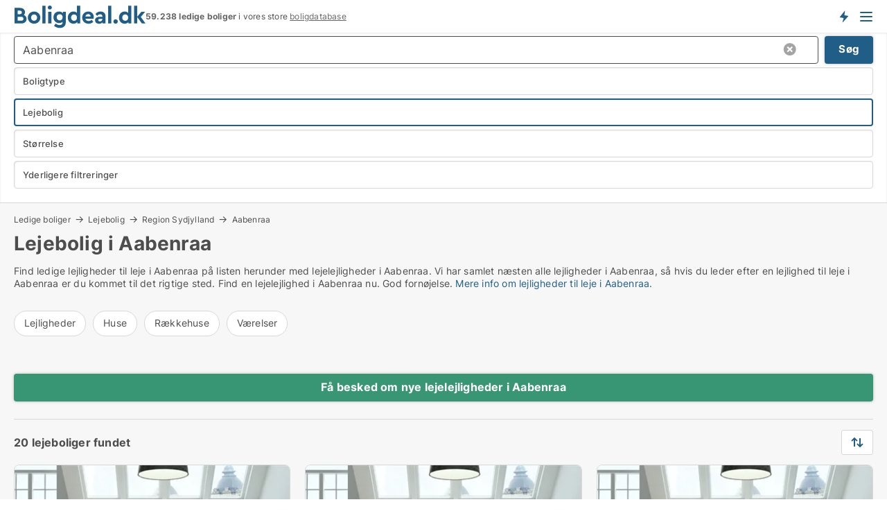

--- FILE ---
content_type: text/html; charset=utf-8
request_url: https://www.boligdeal.dk/lejeboliger/aabenraa
body_size: 16925
content:
<!doctype html>
<html lang="da" prefix="og:http://ogp.me/ns#">
<head>
    
<meta charset="UTF-8" />

    <title>Lejebolig i Aabenraa • 20 boliger til leje</title>
        <meta name="description" content="Find lejebolig i Aabenraa hurtigt og nemt ✔ 20 boliger til leje i Aabenraa lige nu ✔ Alle størrelser og prisklasser ✔" />
        <meta property="fb:app_id" content="215491668919088" />
        <meta property="og:type" content="website" />
        <meta property="og:image" content="https://www.boligdeal.dk/media/maukfk1m/cityimage.png" />
        <meta property="og:image:secure_url" content="https://www.boligdeal.dk/media/maukfk1m/cityimage.png" />
        <meta property="og:image:alt" content="https://www.boligdeal.dk/media/maukfk1m/cityimage.png" />
        <meta property="og:image:width" content="640" />
        <meta property="og:image:height" content="480" />
        <meta property="og:url" content="https://www.boligdeal.dk/lejeboliger/aabenraa" />
        <meta property="og:title" content="Lejebolig i Aabenraa • 20 boliger til leje" />
        <meta property="og:description" content="Find lejebolig i Aabenraa hurtigt og nemt ✔ 20 boliger til leje i Aabenraa lige nu ✔ Alle størrelser og prisklasser ✔" />


<link rel="canonical" href="https://www.boligdeal.dk/lejeboliger/aabenraa" />

    <meta name="viewport" content="width=device-width, initial-scale=1, maximum-scale=1" />
    <link rel="shortcut icon" href="/images/favicons/favicon-b.svg" type="image/svg+xml" />

    <link rel="stylesheet" type="text/css" href="/css/Fonts.css?v=qdyVyXTPGujr1_Zx6mSCH3rhyJE" />


<link rel="stylesheet" href="/bundles/css/styles.css?v=pWVo-qnRWIgdurHenxtdXkftMa4" />
<link rel="stylesheet" href="/bundles/css/ie.css?v=arvbbbJlr3nYUy4yERXZvdZs-2M" />

    <link rel="stylesheet" type="text/css" href="/css/Print.css?v=bYdEREpUZoZiSfaoFUgZUwvL20s" media="print" />
<script>
    window.dataLayer = window.dataLayer || [];
    function gtag() { dataLayer.push(arguments); }
    gtag('consent', 'default', {
        'ad_user_data': 'denied',
        'ad_personalization': 'denied',
        'ad_storage': 'denied',
        'analytics_storage': 'denied'
    });
    gtag('js', new Date());
    gtag('config', 'G-ZS35GE78DM');
</script>


<script type="application/ld+json">
{
  "@context": "https://schema.org",
  "@type": "FAQPage",
  "mainEntity": [
    {
      "@type": "Question",
      "acceptedAnswer": {
        "@type": "Answer",
        "text": "Du finder en lejebolig i Aabenraa ved at bruge boligportaler, tilmelde dig boligagenter og reagere hurtigt på nye opslag. Jo hurtigere du handler, jo større er dine chancer."
      },
      "name": "Hvordan finder jeg en lejebolig i Aabenraa?"
    },
    {
      "@type": "Question",
      "acceptedAnswer": {
        "@type": "Answer",
        "text": "Priserne varierer. Nogle boliger er dyre, andre er billige. Beliggenhed, størrelse og faciliteter bestemmer prisen. Boliger i centrum koster ofte mere end dem i yderområderne."
      },
      "name": "Hvad koster det at leje en bolig i Aabenraa?"
    },
    {
      "@type": "Question",
      "acceptedAnswer": {
        "@type": "Answer",
        "text": "Du slipper for ansvar for reparationer. Du kan flytte, når du vil, og du binder dig ikke til store lån. Frihed og fleksibilitet er de største fordele ved at leje."
      },
      "name": "Hvilke fordele er der ved at leje en bolig i Aabenraa?"
    },
    {
      "@type": "Question",
      "acceptedAnswer": {
        "@type": "Answer",
        "text": "Du ansøger om en lejebolig i Aabenraa ved at sende en ansøgning til udlejeren. Fortæl, hvem du er, hvad du laver, og hvorfor du vil bo i boligen. Dokumentér din økonomi, så udlejeren ved, at du kan betale huslejen."
      },
      "name": "Hvordan ansøger jeg om en lejebolig i Aabenraa?"
    }
  ]
}
</script>
</head>
<body class="new-popup-layout">
    
    

<header id="header">
    <section>
<a href="https://www.boligdeal.dk/" class="logo">
                    <img alt="Lejeboliger og andelsboliger → 50.000+ ledige boliger til leje og salg" title="Lejeboliger og andelsboliger → 50.000+ ledige boliger til leje og salg" src="/media/569269/boligdeal_logo_2017_190x33.svg"  />
                    
                </a>            <div class="post-logo">
                    <ul class="info" id="presentation_info" data-separator="." data-animate="false">
                        <li><span class="show-desktop"><strong>59.238</strong> ledige boliger lige nu på <a class="tos-info" href="javascript:void(0)" popup-content-id="7578" data-anchor="tos_mails" style="text-decoration:underline;"><strong>Danmarks store boligportal</strong></a></span><span class="show-mobile"><strong>59.238 ledige boliger</strong> i vores store <a class="tos-info" href="javascript:void(0)" popup-content-id="7578" data-anchor="tos_mails" style="text-decoration:underline;">boligdatabase</a></span></li>
                    </ul>


            </div>
            <div class="logo-btns">
                <a id="special_product_button" class="special-product-button" onclick="ShowPreAuthPopup('HeaderSpecialButton', 'Popup_FrequencyUserCreation', '', false, '', '');">Få besked om nye boliger!</a>

                <div class="notification-buttons show-mobile">
                    
<a data-action="user-notifications" data-api="UserNotificationPopup" data-type="Default" class="notification-counter" style="display:none;"
   data-text="Nye boliger" data-empty-text="Boliger der passer til din agent">
    <label data-action="label"></label>
    <span class="counter" data-action="counter"></span>
</a>
                </div>


                    <a class="show-menu-button" onclick="ToggleMenu();"></a>
            </div>
        <div id="slide_nav" class="mobile-navi"></div>
    </section>
        <nav>
                <div  data-single-line="">
                    <aside>
<span><a class="show-desktop regular with-nested" onmouseover="this.prevFontColor=this.style.color;this.style.color='#f5870b'" onmouseout="this.style.color=this.prevFontColor" href="https://www.boligdeal.dk/about">Om Boligdeal.dk</a><ul class="nested-links"><li><a class="regular" href="https://www.boligdeal.dk/kontakt">Kontakt os</a></li><li><a class="regular" href="https://www.boligdeal.dk/her-kommer-boligerne-fra">Her kommer boligerne fra</a></li><li><a class="regular" href="https://www.boligdeal.dk/betalingsbruger-fordele-som-boligsoeger">Betalingsbruger fordele</a></li><li><a class="regular" href="https://www.boligdeal.dk/find-fejl-og-faa-beloenning">Belønning for fejl</a></li><li><a class="regular" href="https://www.boligdeal.dk/facebook-communities">Facebook communities</a></li></ul></span><span><a class="regular with-nested" href="https://www.boligdeal.dk/ledige-boliger">Find bolig</a><ul class="nested-links"><li><a class="regular" href="https://www.boligdeal.dk/ledige/lejligheder">Lejlighed</a></li><li><a class="regular" href="https://www.boligdeal.dk/ledige/huse">Hus</a></li><li><a class="regular" href="https://www.boligdeal.dk/ledige/raekkehuse">Rækkehus</a></li><li><a class="regular" href="https://www.boligdeal.dk/ledige/vaerelser">Værelse</a></li><li><a class="regular" href="https://www.boligdeal.dk/ledige/fritidshuse">Fritidshus</a></li><li><a class="regular" href="https://www.boligdeal.dk/ledige/grunde">Grund</a></li><li><a class="regular" href="https://www.boligdeal.dk/andelsboliger">Andelsbolig</a></li></ul></span><span><a class="bold with-nested" onmouseover="this.prevFontColor=this.style.color;this.style.color='#f5870b'" onmouseout="this.style.color=this.prevFontColor" href="/lejeboliger">Find lejebolig</a><ul class="nested-links"><li><a class="regular" href="https://www.boligdeal.dk/lejeboliger/koebenhavn">Lejebolig København</a></li><li><a class="regular" href="https://www.boligdeal.dk/lejeboliger/aalborg"> Lejebolig Aalborg</a></li><li><a class="regular" href="https://www.boligdeal.dk/leje/raekkehuse">Rækkehus til leje</a></li><li><a class="regular" href="https://www.boligdeal.dk/leje/vaerelser">Værelse til leje </a></li></ul></span><span><a class="bold with-nested" onmouseover="this.prevFontColor=this.style.color;this.style.color='#f5870b'" onmouseout="this.style.color=this.prevFontColor" href="/andelsboliger">Find andelsbolig</a><ul class="nested-links two-col"><li><a class="regular" href="https://www.boligdeal.dk/andelsboliger/koebenhavn">Andelsbolig i København</a></li><li><a class="regular" href="https://www.boligdeal.dk/andelsboliger/vesterbro">Andelsbolig Vesterbro</a></li><li><a class="regular" href="https://www.boligdeal.dk/andelsboliger/noerrebro">Andelsbolig Nørrebro</a></li><li><a class="regular" href="https://www.boligdeal.dk/andelsboliger/oesterbro">Andelsbolig på Østerbro</a></li><li><a class="regular" href="https://www.boligdeal.dk/andelsboliger/aarhus">Andelsbolig Århus</a></li><li><a class="regular" href="https://www.boligdeal.dk/andelsboliger/odense">Andelsbolig Odense</a></li><li><a class="regular" href="https://www.boligdeal.dk/andelsboliger/aalborg">Andelsbolig i Aalborg</a></li><li><a class="regular" href="https://www.boligdeal.dk/andelsboliger/naestved">Andelsbolig Næstved</a></li><li><a class="regular" href="https://www.boligdeal.dk/andelsboliger/valby">Andelsbolig Valby</a></li><li><a class="regular" href="https://www.boligdeal.dk/andelsboliger/esbjerg">Andelsbolig Esbjerg</a></li><li><a class="regular" href="https://www.boligdeal.dk/andelsboliger/kolding">Andelsbolig Kolding</a></li><li><a class="regular" href="https://www.boligdeal.dk/andelslejligheder-i-koebenhavn">Andelslejligheder København</a></li><li><a class="regular" href="https://www.boligdeal.dk/andelslejligheder">Andelslejligheder</a></li></ul></span><span><a class="bold with-nested" onmouseover="this.prevFontColor=this.style.color;this.style.color='#f5870b'" onmouseout="this.style.color=this.prevFontColor" href="/udlejning-af-lejeboliger">Find lejer</a><ul class="nested-links"><li><a class="regular" href="https://www.boligdeal.dk/udlejning-af-lejeboliger/lejligheder">Udlejning af lejlighed</a></li><li><a class="regular" href="https://www.boligdeal.dk/udlejning-af-lejeboliger">Udlejning af lejebolig</a></li><li><a class="regular" href="https://www.boligdeal.dk/udlejning-af-lejeboliger/huse">Udlejning af hus</a></li><li><a class="regular" href="https://www.boligdeal.dk/udlejning-af-lejeboliger/vaerelser">Udlejning af værelse</a></li></ul></span><span><a class="regular with-nested" href="https://www.boligdeal.dk/selvsalg">Find køber</a><ul class="nested-links"><li><a class="regular" href="https://www.boligdeal.dk/salg-af-andelsboliger">Salg af andelsbolig</a></li><li><a class="regular" href="https://www.boligdeal.dk/selvsalg">Salg af bolig</a></li></ul></span><span><a class="regular with-nested" onmouseover="this.prevFontColor=this.style.color;this.style.color='#f5870b'" onmouseout="this.style.color=this.prevFontColor" href="https://www.boligdeal.dk/viden-om">Viden om</a><ul class="nested-links"><li><a class="regular" href="https://www.boligdeal.dk/boliger-spoergsmaal-svar">Spørgsmål og svar om boliger</a></li><li><a class="regular" href="https://www.boligdeal.dk/tjek-udlejer-foer-betaling">Tjek udlejer før betaling</a></li><li><a class="regular" href="https://www.boligdeal.dk/blogs">Blog</a></li><li><a class="regular" href="https://www.boligdeal.dk/nyheder">Nyheder</a></li><li><a class="regular" href="https://www.boligdeal.dk/bolig-ordbog">Bolig-ordbog</a></li></ul></span><span><a class="bold with-nested" onmouseover="this.prevFontColor=this.style.color;this.style.color='#f5870b'" onmouseout="this.style.color=this.prevFontColor" href="https://www.boligdeal.dk/bolig-statistik">Bolig-data</a><ul class="nested-links"><li><a class="regular" href="https://www.boligdeal.dk/bolig-statistik/lejeboliger-udvikling">Udviklingen i udbudte lejeboliger</a></li><li><a class="regular" href="https://www.boligdeal.dk/bolig-statistik/nye-lejeboliger-udvikling">Udviklingen i nye udbudte lejeboliger</a></li><li><a class="regular" href="https://www.boligdeal.dk/bolig-statistik/udlejede-boliger-udvikling">Udviklingen i udlejede boliger</a></li><li><a class="regular" href="https://www.boligdeal.dk/bolig-statistik/salgsboliger-udvikling">Udviklingen i udbudte salgsboliger</a></li><li><a class="regular" href="https://www.boligdeal.dk/bolig-statistik/nye-salgsboliger-udvikling">Udviklingen i nye udbudte salgsboliger</a></li><li><a class="regular" href="https://www.boligdeal.dk/bolig-statistik/solgte-boliger-udvikling">Udviklingen i solgte boliger</a></li></ul></span>                        
                    </aside>
                    <aside>
<a class="show-desktop regular" onmouseover="this.prevFontColor=this.style.color;this.style.color='#f5870b'" onmouseout="this.style.color=this.prevFontColor" href="https://www.boligdeal.dk/create-user-profile">Opret</a><a class="show-mobile bold" onmouseover="this.prevFontColor=this.style.color;this.style.color='#f5870b'" onmouseout="this.style.color=this.prevFontColor" href="https://www.boligdeal.dk/create-user-profile">Sign up</a><a class="button orange regular plus" onmouseover="this.prevFontColor=this.style.color;this.style.color='#f5870b'" onmouseout="this.style.color=this.prevFontColor" href="/opret-boligannonce">Opret annonce</a>                                <a class="login show-desktop" href="javascript:ShowLoginPopup()">Log ind</a>
                    </aside>
                </div>
        </nav>
    
</header>


    <main id="layout" class="">
        <div id="container">
            <div id="mainContent">
                


                <div class="content page-content" id="page_data">
                    
                    





<div class="search-results">
    <div class="top-section" data-extra-top-content="1">
<div class="breadcrumb head" id="simple_bread_crumb"><a href="/ledige-boliger" onclick="ClearSearch()" oncontextmenu="ClearSearch()">Ledige boliger</a><a href="/lejeboliger" onclick="ClearSearch()" oncontextmenu="ClearSearch()">Lejebolig</a><a href="/lejeboliger/region-sydjylland" class="Lejeboliger til leje i Region Sydjylland" onclick="ClearSearch()" oncontextmenu="ClearSearch()">Region Sydjylland</a><a href="/lejeboliger/aabenraa" class="Lejeboliger til leje  i  Aabenraa" onclick="ClearSearch()" oncontextmenu="ClearSearch()">Aabenraa</a></div><script type="application/ld+json">
    {
      "@context": "https://schema.org",
      "@type": "BreadcrumbList",
      "itemListElement": [{
        "@type": "ListItem",
        "position": 1,
        "name": "Ledige boliger",
        "item": "https://www.boligdeal.dk/ledige-boliger"
      },{
        "@type": "ListItem",
        "position": 2,
        "name": "Lejebolig",
        "item": "https://www.boligdeal.dk/lejeboliger"
      },{
        "@type": "ListItem",
        "position": 3,
        "name": "Region Sydjylland",
        "item": "https://www.boligdeal.dk/lejeboliger/region-sydjylland"
      },{
        "@type": "ListItem",
        "position": 4,
        "name": "Aabenraa",
        "item": "https://www.boligdeal.dk/lejeboliger/aabenraa"
      }]
    }
    </script>        <h1 id="searchResultsHeadline">
            Lejebolig i Aabenraa
        </h1>
        <div class="seo-content">
            Find ledige lejligheder til leje i Aabenraa på listen herunder med lejelejligheder i Aabenraa. Vi har samlet næsten alle lejligheder i Aabenraa, så hvis du leder efter en lejlighed til leje i Aabenraa er du kommet til det rigtige sted. Find en lejelejlighed i Aabenraa nu. God fornøjelse. <a href="#moreinfo" data-anchor="#moreinfo">Mere info om lejligheder til leje i Aabenraa.</a>
        </div>




<div class="scrollable-list" data-behavior="ScrollableList">
    <div>
            <a href="/leje/lejligheder/aabenraa">Lejligheder</a>
            <a href="/leje/huse/aabenraa">Huse</a>
            <a href="/leje/raekkehuse/aabenraa">Rækkehuse</a>
            <a href="/leje/vaerelser/aabenraa">Værelser</a>
    </div>
</div></div>




<div class="side-search-criteria" id="side_crit">
    <div class="wrap">
<form action="/Custom/LeftMenu/Process?selectedDemandType=1&selectedDemandTypeUrlKey=lejeboliger&cityName=aabenraa&zipCode=&isSearchResultPage=True&nodeId=1940&searchType=FindAds" data-ajax="true" method="POST" data-ajax-mode="after" data-ajax-update="#side_crit" data-ajax-failure="alert('An unexpected error occured. Please contact support@mail.boligdeal.dk');" id="side_crit_form" datavalalert="1">
            <div class="filter ">


                

                    <div class="item  primary">
        <label class="h3" for="side_crit_exp_locationtitle">Hvor søger du?</label>
                        <div class="box huge" data-criteria="LeftMenu_ZipCodes">
                            

<div data-behavior="ZipContainer" id="LeftMenu_ZipCodes" class="zip-control"
     data-duplicate-big-cities="false"
     data-max-items=""
     data-country=""
     data-max-items-message="Du kan højst vælge  postnumre"
     data-no-cities-message="&amp;lt;span class=&amp;quot;show-desktop&amp;quot;&amp;gt;Vælg by/postnummer&amp;lt;/span&amp;gt;&amp;lt;span class=&amp;quot;show-mobile&amp;quot;&amp;gt;Område&amp;lt;/span&amp;gt;"
     data-several-cities-message="[amount] postnumre valgt"
     data-counting-label="true"
     data-allow-regions="true"
     data-country-changes-callback="false"
     data-hide-countries="true"
     data-search-countries="true"
     data-placeholder="Skriv navn på by/område..."
     data-use-search-button="true"
     v-bind:class="{ 'has-values': selected.length > 0 }">
    <input type="text" style="display:none;" ref="value" name="LeftMenu_ZipCodes" value="6200" v-bind:value="valueString"
           data-val="false" data-val-required="" />
    <div class="zip-selector search-text-container">
                <a class="search-button" v-on:click="togglePopup()"></a>
            <input type="text" class="txt placeholder-green search-text-input" v-bind:value="filter" v-on:input="filter=$event.target.value" v-on:focus="onFocus()" v-on:blur="onBlur()" v-on:keydown.enter.prevent="onEnter"
                v-bind:placeholder="placeholder" autocomplete="off" />
            <a class="delete-all" v-show="isDeleteAllShown" v-on:click="removeAll()"></a>
                <a class="button search-text-button" v-on:click="search()">Søg</a>
        <div ref="popup" class="popup-container" v-show="visible" style="display:none;">
            <div ref="items" class="ZipCodeContainer custom-scroll">
                <template v-for="item in cities" v-bind:key="item.Id">
                    <span class="custom-cb"
                          v-bind:title="item.Name" 
                          v-bind:class="{ bold: item.IsRegion && item.ChildIds.length > 0}"
                          v-on:click="toggle(item)">
                        <input type="checkbox" v-bind:value="item.Id" v-bind:checked="isItemSelected(item)" v-if="!item.IsRegion || allowRegions" />
                        <span>{{item.Name}}</span>
                    </span>
                    <fieldset v-if="regionMode && item.IsRegion && item.ChildIds.length > 0 && item.ShowChildItems">
                        <a v-on:click="selectVisible" v-show="isSelectAllInPopupVisible" class="link non-link red">Vælg alle herunder</a>
                        <a v-on:click="removeVisible" v-show="isDeleteAllInPopupVisible" class="link non-link red">Slet valgte</a>
                    </fieldset>
                </template>
            </div>
            <div class="btns" v-show="cities.length > 0">
                <a class="button small full-width" v-on:click="onOk()">OK</a>
            </div>
            <div class="tip" v-show="showPopupTip">Scroll ned for at se flere byer</div>
        </div>
    </div>
</div>
                        </div>
                    </div>
        <div class="item secondary" id="estate_type_label">
        <label class="h3" for="side_crit_exp_litlokaler.text">Hvilken boligtype søges?</label>
            <div class="box large" data-criteria="LeftMenu_LPEstateTypes">
                

<div class="EstateTypeContainer" data-behavior="EstateTypeContainer" data-demand-control="LeftMenu_DemandTypeId" data-label-id="estate_type_label" id="LeftMenu_LPEstateTypes" data-is-lp="true" data-alternative-names="">




<div class="custom-dd" data-custom-dd data-behavior="CustomDropDown" data-max-items=""
     data-default-text="&amp;lt;span class=&amp;quot;show-desktop&amp;quot;&amp;gt;Vælg boligtype...&amp;lt;/span&amp;gt;&amp;lt;span class=&amp;quot;show-mobile&amp;quot;&amp;gt;Boligtype&amp;lt;/span&amp;gt;" data-many-text="%amount% typer valgt" data-selected-items-label-preffix="Boligtype" 
      data-counting-label="true"
     data-hide-checkboxes="false" data-on-change="" data-placeholder="Find typer"
     name="LeftMenu_LPEstateTypes"
     v-bind:class="{ 'has-values': selected.length > 0 }">
        <div class="select-mimic-button" v-bind:disabled="disabled" v-on:click="togglePopup" v-html="labelText" v-bind:class="{ empty: selected.length === 0, several: selected.length > 1 }" v-bind:data-filters-count="selected.length > 1 ? selected.length : null"></div>
    <div class="popup-container --wrap" style="display:none;" v-show="isShown" ref="popup">
        <div class="scroll custom-scroll">
            <div >
                    <div v-show="isItemVisible('1') && isGroupVisible('')">
                        <label class="custom-cb">
                            <input type="checkbox" name="LeftMenu_LPEstateTypes" value="1" data-group="" v-model="selected"
                                   v-bind:disabled="disabled || !isAllowed('1')"  
                                   v-bind:data-disabled="!isItemVisible('1')" />
                            <span v-on:click="if (!isAllowed('1')) showMaxItemsMessage()">Andelsbolig</span>
                        </label>
                    </div>
                    <div v-show="isItemVisible('8') && isGroupVisible('')">
                        <label class="custom-cb">
                            <input type="checkbox" name="LeftMenu_LPEstateTypes" value="8" data-group="" v-model="selected"
                                   v-bind:disabled="disabled || !isAllowed('8')"  
                                   v-bind:data-disabled="!isItemVisible('8')" />
                            <span v-on:click="if (!isAllowed('8')) showMaxItemsMessage()">Grund</span>
                        </label>
                    </div>
                    <div v-show="isItemVisible('3') && isGroupVisible('')">
                        <label class="custom-cb">
                            <input type="checkbox" name="LeftMenu_LPEstateTypes" value="3" data-group="" v-model="selected"
                                   v-bind:disabled="disabled || !isAllowed('3')"  
                                   v-bind:data-disabled="!isItemVisible('3')" />
                            <span v-on:click="if (!isAllowed('3')) showMaxItemsMessage()">Hus</span>
                        </label>
                    </div>
                    <div v-show="isItemVisible('2') && isGroupVisible('')">
                        <label class="custom-cb">
                            <input type="checkbox" name="LeftMenu_LPEstateTypes" value="2" data-group="" v-model="selected"
                                   v-bind:disabled="disabled || !isAllowed('2')"  
                                   v-bind:data-disabled="!isItemVisible('2')" />
                            <span v-on:click="if (!isAllowed('2')) showMaxItemsMessage()">Lejlighed</span>
                        </label>
                    </div>
                    <div v-show="isItemVisible('4') && isGroupVisible('')">
                        <label class="custom-cb">
                            <input type="checkbox" name="LeftMenu_LPEstateTypes" value="4" data-group="" v-model="selected"
                                   v-bind:disabled="disabled || !isAllowed('4')"  
                                   v-bind:data-disabled="!isItemVisible('4')" />
                            <span v-on:click="if (!isAllowed('4')) showMaxItemsMessage()">Rækkehus</span>
                        </label>
                    </div>
                    <div v-show="isItemVisible('5') && isGroupVisible('')">
                        <label class="custom-cb">
                            <input type="checkbox" name="LeftMenu_LPEstateTypes" value="5" data-group="" v-model="selected"
                                   v-bind:disabled="disabled || !isAllowed('5')"  
                                   v-bind:data-disabled="!isItemVisible('5')" />
                            <span v-on:click="if (!isAllowed('5')) showMaxItemsMessage()">Sommerhus</span>
                        </label>
                    </div>
                    <div v-show="isItemVisible('9') && isGroupVisible('')">
                        <label class="custom-cb">
                            <input type="checkbox" name="LeftMenu_LPEstateTypes" value="9" data-group="" v-model="selected"
                                   v-bind:disabled="disabled || !isAllowed('9')"  
                                   v-bind:data-disabled="!isItemVisible('9')" />
                            <span v-on:click="if (!isAllowed('9')) showMaxItemsMessage()">Værelse</span>
                        </label>
                    </div>
            </div>
        </div>
            <div class="btns">
                <a class="button small full-width" v-on:click="closePopup()">OK</a>
            </div>
    </div>
</div></div>
            </div>
        </div>
                        <div class="item secondary">
        <label class="h3" for="side_crit_exp_littype.text">Søger du leje eller salg?</label>
                            <span class="popup-opener" data-behavior="PopupOpener"><span class="show-desktop">Søger du leje eller salg?</span><span class="show-mobile">Leje/køb</span></span>
                            <div>
                                <div class="box" data-criteria="LeftMenu_DemandTypeId">
                                        <div>
                                            <label class="custom-cb">
                                                <input type="radio" name="LeftMenu_DemandTypeId" />
                                                <span>Alle</span>
                                            </label>
                                        </div>
                                        <div>
                                            <label class="custom-cb">
                                                <input type="radio" name="LeftMenu_DemandTypeId" value="1" checked="checked" />
                                                <span>Lejebolig</span>
                                            </label>
                                        </div>
                                        <div>
                                            <label class="custom-cb">
                                                <input type="radio" name="LeftMenu_DemandTypeId" value="9" />
                                                <span>Andelsbolig</span>
                                            </label>
                                        </div>
                                        <div>
                                            <label class="custom-cb">
                                                <input type="radio" name="LeftMenu_DemandTypeId" value="2" />
                                                <span>Ejerbolig</span>
                                            </label>
                                        </div>
                                </div>
                            </div>
                        </div>


                    <div class="item secondary">
        <label class="h3" for="side_crit_exp_litsize.text">Hvilken størrelse søges?</label>
                        <span class="popup-opener" data-behavior="PopupOpener"><span class="show-desktop">Hvilken størrelse søges?</span><span class="show-mobile">Størrelse</span></span>
                        <div class="box" data-criteria="LeftMenu_Area" data-preffix="Størrelse">
                            

<div data-behavior="SpanBox" class="span-box slider"
       data-sp-decimal=","
       data-sp-thousand="."
       data-perc-deviation="0"
       data-disable-autofill=""
       data-disable-formatting="false" name="LeftMenu_Area">
        <div class="holder" data-slider data-max="500" data-postfix="&lt;span&gt;m&lt;sup&gt;2&lt;/sup&gt;&lt;/span&gt;" data-step="1">
            <input ref="fieldTo" data-from type="text" name="LeftMenu_AreaFrom" v-bind:value="resultMin" />
            <input ref="fieldFrom" data-to type="text" name="LeftMenu_AreaTo" v-bind:value="resultMax" />

            <input type="range" min="0" max="500" step="1" v-model="value1" />
            <input type="range" min="0" max="500" step="1" v-model="value2" />
            <div class="line">
                <span v-bind:style="{ width: rangeWidth + '%', marginLeft: rangeOffset + '%' }"></span>
            </div>
            <div class="tips">
                <div>
                    <span ref="inputMin" contenteditable="true" v-html="inputMin" v-on:blur="onMinInput" v-on:focus="onMinFocus" v-on:keydown.enter="onKeypressEnter" :class="{ 'editable': true }"></span>
                    <span v-html="postfix"></span>
                </div>
                <div>
                    <span ref="inputMax" contenteditable="true" v-html="inputMax" v-on:blur="onMaxInput" v-on:focus="onMaxFocus" v-on:keydown.enter="onKeypressEnter" :class="{ 'editable': true }"></span>
                    <span v-html="postfix"></span>
                </div>
            </div>
        </div>
</div>
                        </div>
                    </div>


                        <div class="item secondary">
<span class="popup-opener" data-behavior="PopupOpener"><span class="show-desktop">Yderligere filtreringer</span><span class="show-mobile">Yderligere filtreringer</span></span>                            <div>
                                    <div class="box" id="crit_rental_period" data-criteria="LeftMenu_RentalPeriodIds" data-demands="1">
                                        <strong>Lejeperiode</strong>
                                            <div class="chBox chList">
                                                <input type="checkbox" name="LeftMenu_RentalPeriodIds" value="1" class="custom" id="crit_rp_ShortTerm" checked="checked" /><label for="crit_rp_ShortTerm">Under et år</label>
                                            </div>
                                            <div class="chBox chList">
                                                <input type="checkbox" name="LeftMenu_RentalPeriodIds" value="2" class="custom" id="crit_rp_LongTerm" checked="checked" /><label for="crit_rp_LongTerm">1-3 år</label>
                                            </div>
                                            <div class="chBox chList">
                                                <input type="checkbox" name="LeftMenu_RentalPeriodIds" value="3" class="custom" id="crit_rp_UnlimitedTerm" checked="checked" /><label for="crit_rp_UnlimitedTerm">Tidsubegrænset</label>
                                            </div>
                                    </div>
                                    <div class="box" id="crit_swap" data-criteria="LeftMenu_IncludeSwap" data-demands="1,9">
                                        <div class="chBox chList no-padding">
                                            <input type="checkbox" name="LeftMenu_IncludeSwap" id="crit_sw" value="true" checked="checked" class="custom" data-default-checked /><label for="crit_sw">Vis bytteboliger</label>
                                        </div>
                                    </div>

            <div class="box" id="crit_rent_price" data-criteria="LeftMenu_RentPrice" data-demands="1"
                 data-preffix="Pris" data-suffix="om måned">
                <strong>Leje per måned</strong>
                <div>
                    

<div data-behavior="SpanBox" class="span-box slider"
       data-sp-decimal=","
       data-sp-thousand="."
       data-perc-deviation="0"
       data-disable-autofill=""
       data-disable-formatting="false" name="LeftMenu_RentPrice">
        <div class="holder" data-slider data-max="100000" data-postfix="&lt;span&gt;DKK&lt;/span&gt;" data-step="1000">
            <input ref="fieldTo" data-from type="text" name="LeftMenu_RentPriceFrom" v-bind:value="resultMin" />
            <input ref="fieldFrom" data-to type="text" name="LeftMenu_RentPriceTo" v-bind:value="resultMax" />

            <input type="range" min="0" max="100000" step="1000" v-model="value1" />
            <input type="range" min="0" max="100000" step="1000" v-model="value2" />
            <div class="line">
                <span v-bind:style="{ width: rangeWidth + '%', marginLeft: rangeOffset + '%' }"></span>
            </div>
            <div class="tips">
                <div>
                    <span ref="inputMin" contenteditable="true" v-html="inputMin" v-on:blur="onMinInput" v-on:focus="onMinFocus" v-on:keydown.enter="onKeypressEnter" :class="{ 'editable': true }"></span>
                    <span v-html="postfix"></span>
                </div>
                <div>
                    <span ref="inputMax" contenteditable="true" v-html="inputMax" v-on:blur="onMaxInput" v-on:focus="onMaxFocus" v-on:keydown.enter="onKeypressEnter" :class="{ 'editable': true }"></span>
                    <span v-html="postfix"></span>
                </div>
            </div>
        </div>
</div>
                </div>
            </div>
            <div class="box" id="crit_buy_price" data-criteria="LeftMenu_SalePrice" data-demands="2,9"
                 data-preffix="Pris">
                <strong>Salgspris</strong>
                <div>
                    

<div data-behavior="SpanBox" class="span-box slider"
       data-sp-decimal=","
       data-sp-thousand="."
       data-perc-deviation="0"
       data-disable-autofill=""
       data-disable-formatting="false" name="LeftMenu_SalePrice">
        <div class="holder" data-slider data-max="10000000" data-postfix="&lt;span&gt;DKK&lt;/span&gt;" data-step="100000">
            <input ref="fieldTo" data-from type="text" name="LeftMenu_SalePriceFrom" v-bind:value="resultMin" />
            <input ref="fieldFrom" data-to type="text" name="LeftMenu_SalePriceTo" v-bind:value="resultMax" />

            <input type="range" min="0" max="10000000" step="100000" v-model="value1" />
            <input type="range" min="0" max="10000000" step="100000" v-model="value2" />
            <div class="line">
                <span v-bind:style="{ width: rangeWidth + '%', marginLeft: rangeOffset + '%' }"></span>
            </div>
            <div class="tips">
                <div>
                    <span ref="inputMin" contenteditable="true" v-html="inputMin" v-on:blur="onMinInput" v-on:focus="onMinFocus" v-on:keydown.enter="onKeypressEnter" :class="{ 'editable': true }"></span>
                    <span v-html="postfix"></span>
                </div>
                <div>
                    <span ref="inputMax" contenteditable="true" v-html="inputMax" v-on:blur="onMaxInput" v-on:focus="onMaxFocus" v-on:keydown.enter="onKeypressEnter" :class="{ 'editable': true }"></span>
                    <span v-html="postfix"></span>
                </div>
            </div>
        </div>
</div>
                </div>
            </div>
                            </div>
                        </div>





            </div>
            <input id="btnCriteriaUpdated" type="submit" style="display:none;" name="CriteriaUpdated" />
            <input id="btnMoreLocations" type="submit" style="display:none;" name="MoreLocations" />
                <div class="static-filter-buttons show-criteria">
                    <a class="button medium" href="javascript:LeftMenu_ShowSecondaryCriteria()"><span class="text-show">Filtrer søgning</span><span class="text-hide">Søg</span></a>


    <div class="sorting-box" data-sorting-control style="visibility:hidden;" v-bind:style="{ visibility: initialized ? 'visible' : 'hidden' }" data-init-value="default_asc">
        <label v-show="isDefault" style="display: none;">Sorter søgeresultat</label>
        <span v-show="!isDefault" style="display: none;"></span>
        <label v-show="!isDefault" style="display: none;">{{label}}</label>
        <select ref="select" data-field="srt_field" data-dir="srt_dir" v-model="selected">
                <option value="default_asc">Nulstil</option>
                <option value="size_asc">Størrelse (mindste først)</option>
                <option value="size_desc">Størrelse (største først)</option>
                <option value="price_asc">Pris (laveste først)</option>
                <option value="price_desc">Pris (højeste først)</option>
        </select>
    </div>
                </div>
</form>

    </div>
</div>

    <div class="wrap">
        


<style type="text/css">
    .image-watermark.--missing > span {
    font-weight: bold !important;
color:rgba(76, 120, 191) !important;
}
@media only screen and (max-width: 999px) {
    .image-watermark.--missing > span {
        font-weight: bold !important;
color:rgba(208, 230, 247,1) !important;
    }
}
    .image-watermark.--street > span {
    font-weight: bold !important;
color:rgba(208, 230, 247,1) !important;
}
@media only screen and (max-width: 999px) {
    .image-watermark.--street > span {
        font-weight: bold !important;
color:rgba(208, 230, 247,1) !important;
    }
}
</style>


    <script>
        var AdsList_CustomRoutes = {
        listMode: 'Search',
        tableHeader: '',
        isMapRendered: false,
        isMapShown: false,
        pageIndex: null
        }
    </script>
        <div id="ads_list" class="ads-list-wrapper regular-list grid">




                    <div class="search-results-controls " id="adsListSearchResultControl">
<div class="show-mobile button-space"><a class="button big full-width green " href="javascript:ShowPreAuthPopup(`HeaderSpecialButton`,``,``,false,``,``);">Få besked om nye lejelejligheder i Aabenraa</a></div>
<span class="total-label">20 lejeboliger fundet</span>                    <div class="right-container">
                        <div class="show-desktop"><a class="button medium green " href="javascript:ShowPreAuthPopup(`HeaderSpecialButton`,``,``,false,``,``);">Få besked om nye lejelejligheder i Aabenraa</a></div>

    <div class="sorting-box" data-sorting-control style="visibility:hidden;" v-bind:style="{ visibility: initialized ? 'visible' : 'hidden' }" data-init-value="default_asc">
        <label v-show="isDefault" style="display: none;">Sorter søgeresultat</label>
        <span v-show="!isDefault" style="display: none;"></span>
        <label v-show="!isDefault" style="display: none;">{{label}}</label>
        <select ref="select" data-field="srt_field" data-dir="srt_dir" v-model="selected">
                <option value="default_asc">Nulstil</option>
                <option value="size_asc">Størrelse (mindste først)</option>
                <option value="size_desc">Størrelse (største først)</option>
                <option value="price_asc">Pris (laveste først)</option>
                <option value="price_desc">Pris (højeste først)</option>
        </select>
    </div>
                    </div>
                </div>

            
            
            <div id="scroll_target"></div>
                <ul class="table-ads col-3">

                        <li class="">
                            <div  onclick="Redirect('/leje/lejligheder/aabenraa/3228877', false)">
                                    <h4 class="line-clamp line-2">
                                        <a href="/leje/lejligheder/aabenraa/3228877" target="_self" title="Lejlighed til leje i 6200 Aabenraa">Lejlighed til leje i 6200 Aabenraa</a>
                                    </h4>

                                    <div class="image">
                                            <a onclick="Redirect(&#x27;/leje/lejligheder/aabenraa/3228877&#x27;, false)" data-no-propagation>
        <div class="main-img">
            <img src="/StaticFiles/media/569311/Cache/villa_411.webp" alt="Lejligheder til leje i Aabenraa - Denne bolig har intet billede" title="Lejligheder til leje i Aabenraa - Denne bolig har intet billede" loading="lazy" />
<div class="image-watermark --missing"><span data-nosnippet="true">Modelfoto</span></div>            
        </div>
                                            </a>

                                    </div>




<div class="wrap">




                                    <div class="text-data" >
                                            <a href="/leje/lejligheder/aabenraa/3228877" data-no-propagation target="_self" title="Lejlighed til leje i 6200 Aabenraa">Lejlighed til leje i 6200 Aabenraa</a>
                                    </div>

                                        <div class="bottom"> 
                                            <div class="list-facts">
                                                <ul>
                                                        <li>
                                                            <label>Leje:</label>
        <span>Ca. 9.000 kr.</span>
                                                        </li>
                                                </ul>
                                            </div>
                                        </div>
                                            <div class="footer" data-footer="3228877">
                                                    <a class="button medium full-width show-desktop" data-buy-ad-button="3228877" onclick="ProcessAdRequest(3228877)" data-no-propagation>Få mere info</a>
                                            </div>

</div>                            </div>
                        </li>                    
                        <li class="">
                            <div  onclick="Redirect('/leje/lejligheder/aabenraa/3131882', false)">
                                    <h4 class="line-clamp line-2">
                                        <a href="/leje/lejligheder/aabenraa/3131882" target="_self" title="Lejlighed til leje i 6200 Aabenraa">Lejlighed til leje i 6200 Aabenraa</a>
                                    </h4>

                                    <div class="image">
                                            <a onclick="Redirect(&#x27;/leje/lejligheder/aabenraa/3131882&#x27;, false)" data-no-propagation>
        <div class="main-img">
            <img src="/StaticFiles/media/569311/Cache/villa_411.webp" alt="Lejligheder til leje i Aabenraa - Denne bolig har intet billede" title="Lejligheder til leje i Aabenraa - Denne bolig har intet billede" loading="lazy" />
<div class="image-watermark --missing"><span data-nosnippet="true">Modelfoto</span></div>            
        </div>
                                            </a>

                                    </div>




<div class="wrap">




                                    <div class="text-data" >
                                            <a href="/leje/lejligheder/aabenraa/3131882" data-no-propagation target="_self" title="Lejlighed til leje i 6200 Aabenraa">Lejlighed til leje i 6200 Aabenraa</a>
                                    </div>

                                        <div class="bottom"> 
                                            <div class="list-facts">
                                                <ul>
                                                        <li>
                                                            <label>Leje:</label>
        <span>Ca. 12.500 kr.</span>
                                                        </li>
                                                </ul>
                                            </div>
                                        </div>
                                            <div class="footer" data-footer="3131882">
                                                    <a class="button medium full-width show-desktop" data-buy-ad-button="3131882" onclick="ProcessAdRequest(3131882)" data-no-propagation>Få mere info</a>
                                            </div>

</div>                            </div>
                        </li>                    
                        <li class="">
                            <div  onclick="Redirect('/leje/lejligheder/aabenraa/3133612', false)">
                                    <h4 class="line-clamp line-2">
                                        <a href="/leje/lejligheder/aabenraa/3133612" target="_self" title="Lejlighed til leje i 6200 Aabenraa">Lejlighed til leje i 6200 Aabenraa</a>
                                    </h4>

                                    <div class="image">
                                            <a onclick="Redirect(&#x27;/leje/lejligheder/aabenraa/3133612&#x27;, false)" data-no-propagation>
        <div class="main-img">
            <img src="/StaticFiles/media/569311/Cache/villa_411.webp" alt="Lejligheder til leje i Aabenraa - Denne bolig har intet billede" title="Lejligheder til leje i Aabenraa - Denne bolig har intet billede" loading="lazy" />
<div class="image-watermark --missing"><span data-nosnippet="true">Modelfoto</span></div>            
        </div>
                                            </a>

                                    </div>




<div class="wrap">




                                    <div class="text-data" >
                                            <a href="/leje/lejligheder/aabenraa/3133612" data-no-propagation target="_self" title="Lejlighed til leje i 6200 Aabenraa">Lejlighed til leje i 6200 Aabenraa</a>
                                    </div>

                                        <div class="bottom"> 
                                            <div class="list-facts">
                                                <ul>
                                                        <li>
                                                            <label>Leje:</label>
        <span>Ca. 11.500 kr.</span>
                                                        </li>
                                                </ul>
                                            </div>
                                        </div>
                                            <div class="footer" data-footer="3133612">
                                                    <a class="button medium full-width show-desktop" data-buy-ad-button="3133612" onclick="ProcessAdRequest(3133612)" data-no-propagation>Få mere info</a>
                                            </div>

</div>                            </div>
                        </li>                    
                        <li class="">
                            <div  onclick="Redirect('/leje/lejligheder/aabenraa/3164872', false)">
                                    <h4 class="line-clamp line-2">
                                        <a href="/leje/lejligheder/aabenraa/3164872" target="_self" title="Lejlighed til leje i 6200 Aabenraa">Lejlighed til leje i 6200 Aabenraa</a>
                                    </h4>

                                    <div class="image">
                                            <a onclick="Redirect(&#x27;/leje/lejligheder/aabenraa/3164872&#x27;, false)" data-no-propagation>
        <div class="main-img">
            <img src="/StaticFiles/media/569311/Cache/villa_411.webp" alt="Lejligheder til leje i Aabenraa - Denne bolig har intet billede" title="Lejligheder til leje i Aabenraa - Denne bolig har intet billede" loading="lazy" />
<div class="image-watermark --missing"><span data-nosnippet="true">Modelfoto</span></div>            
        </div>
                                            </a>

                                    </div>




<div class="wrap">




                                    <div class="text-data" >
                                            <a href="/leje/lejligheder/aabenraa/3164872" data-no-propagation target="_self" title="Lejlighed til leje i 6200 Aabenraa">Lejlighed til leje i 6200 Aabenraa</a>
                                    </div>

                                        <div class="bottom"> 
                                            <div class="list-facts">
                                                <ul>
                                                        <li>
                                                            <label>Leje:</label>
        <span>Ca. 11.500 kr.</span>
                                                        </li>
                                                </ul>
                                            </div>
                                        </div>
                                            <div class="footer" data-footer="3164872">
                                                    <a class="button medium full-width show-desktop" data-buy-ad-button="3164872" onclick="ProcessAdRequest(3164872)" data-no-propagation>Få mere info</a>
                                            </div>

</div>                            </div>
                        </li>                    
                        <li class="">
                            <div  onclick="Redirect('/leje/lejligheder/aabenraa/3129426', false)">
                                    <h4 class="line-clamp line-2">
                                        <a href="/leje/lejligheder/aabenraa/3129426" target="_self" title="Lejlighed til leje i 6200 Aabenraa">Lejlighed til leje i 6200 Aabenraa</a>
                                    </h4>

                                    <div class="image">
                                            <a onclick="Redirect(&#x27;/leje/lejligheder/aabenraa/3129426&#x27;, false)" data-no-propagation>
        <div class="main-img">
            <img src="/StaticFiles/media/569311/Cache/villa_411.webp" alt="Lejligheder til leje i Aabenraa - Denne bolig har intet billede" title="Lejligheder til leje i Aabenraa - Denne bolig har intet billede" loading="lazy" />
<div class="image-watermark --missing"><span data-nosnippet="true">Modelfoto</span></div>            
        </div>
                                            </a>

                                    </div>




<div class="wrap">




                                    <div class="text-data" >
                                            <a href="/leje/lejligheder/aabenraa/3129426" data-no-propagation target="_self" title="Lejlighed til leje i 6200 Aabenraa">Lejlighed til leje i 6200 Aabenraa</a>
                                    </div>

                                        <div class="bottom"> 
                                            <div class="list-facts">
                                                <ul>
                                                        <li>
                                                            <label>Leje:</label>
        <span>Ca. 10.500 kr.</span>
                                                        </li>
                                                </ul>
                                            </div>
                                        </div>
                                            <div class="footer" data-footer="3129426">
                                                    <a class="button medium full-width show-desktop" data-buy-ad-button="3129426" onclick="ProcessAdRequest(3129426)" data-no-propagation>Få mere info</a>
                                            </div>

</div>                            </div>
                        </li>                    
                        <li class="">
                            <div  onclick="Redirect('/leje/lejligheder/aabenraa/3265092', false)">
                                    <h4 class="line-clamp line-2">
                                        <a href="/leje/lejligheder/aabenraa/3265092" target="_self" title="97 m2 lejlighed til leje i 6200 Aabenraa">97 m2 lejlighed til leje i 6200 Aabenraa</a>
                                    </h4>

                                    <div class="image">
                                            <a onclick="Redirect(&#x27;/leje/lejligheder/aabenraa/3265092&#x27;, false)" data-no-propagation>
        <div class="main-img">
            <img src="/StaticFiles/media/569311/Cache/villa_411.webp" alt="Lejligheder til leje i Aabenraa - Denne bolig har intet billede" title="Lejligheder til leje i Aabenraa - Denne bolig har intet billede" loading="lazy" />
<div class="image-watermark --missing"><span data-nosnippet="true">Modelfoto</span></div>            
        </div>
                                            </a>

                                    </div>




<div class="wrap">




                                    <div class="text-data" >
                                            <a href="/leje/lejligheder/aabenraa/3265092" data-no-propagation target="_self" title="Lejlighed til leje i 6200 Aabenraa">Lejlighed til leje i 6200 Aabenraa</a>
                                    </div>

                                        <div class="bottom"> 
                                            <div class="list-facts">
                                                <ul>
                                                        <li>
                                                            <label>Leje:</label>
        <span>Ca. 7.500 kr.</span>
                                                        </li>
                                                        <li>
                                                            <label>Antal værelser:</label>
        <span>4 </span>
                                                        </li>
                                                </ul>
                                            </div>
                                        </div>
                                            <div class="footer" data-footer="3265092">
                                                    <a class="button medium full-width show-desktop" data-buy-ad-button="3265092" onclick="ProcessAdRequest(3265092)" data-no-propagation>Få mere info</a>
                                            </div>

</div>                            </div>
                        </li>                    
                        <li class="">
                            <div  onclick="Redirect('/leje/lejligheder/aabenraa/3134344', false)">
                                    <h4 class="line-clamp line-2">
                                        <a href="/leje/lejligheder/aabenraa/3134344" target="_self" title="Lejlighed til leje i 6200 Aabenraa">Lejlighed til leje i 6200 Aabenraa</a>
                                    </h4>

                                    <div class="image">
                                            <a onclick="Redirect(&#x27;/leje/lejligheder/aabenraa/3134344&#x27;, false)" data-no-propagation>
        <div class="main-img">
            <img src="/StaticFiles/media/569311/Cache/villa_411.webp" alt="Lejligheder til leje i Aabenraa - Denne bolig har intet billede" title="Lejligheder til leje i Aabenraa - Denne bolig har intet billede" loading="lazy" />
<div class="image-watermark --missing"><span data-nosnippet="true">Modelfoto</span></div>            
        </div>
                                            </a>

                                    </div>




<div class="wrap">




                                    <div class="text-data" >
                                            <a href="/leje/lejligheder/aabenraa/3134344" data-no-propagation target="_self" title="Lejlighed til leje i 6200 Aabenraa">Lejlighed til leje i 6200 Aabenraa</a>
                                    </div>

                                        <div class="bottom"> 
                                            <div class="list-facts">
                                                <ul>
                                                        <li>
                                                            <label>Leje:</label>
        <span>Ca. 5.000 kr.</span>
                                                        </li>
                                                </ul>
                                            </div>
                                        </div>
                                            <div class="footer" data-footer="3134344">
                                                    <a class="button medium full-width show-desktop" data-buy-ad-button="3134344" onclick="ProcessAdRequest(3134344)" data-no-propagation>Få mere info</a>
                                            </div>

</div>                            </div>
                        </li>                    
                        <li class="">
                            <div  onclick="Redirect('/leje/lejligheder/aabenraa/3129297', false)">
                                    <h4 class="line-clamp line-2">
                                        <a href="/leje/lejligheder/aabenraa/3129297" target="_self" title="Lejlighed til leje i 6200 Aabenraa">Lejlighed til leje i 6200 Aabenraa</a>
                                    </h4>

                                    <div class="image">
                                            <a onclick="Redirect(&#x27;/leje/lejligheder/aabenraa/3129297&#x27;, false)" data-no-propagation>
        <div class="main-img">
            <img src="/StaticFiles/media/569311/Cache/villa_411.webp" alt="Lejligheder til leje i Aabenraa - Denne bolig har intet billede" title="Lejligheder til leje i Aabenraa - Denne bolig har intet billede" loading="lazy" />
<div class="image-watermark --missing"><span data-nosnippet="true">Modelfoto</span></div>            
        </div>
                                            </a>

                                    </div>




<div class="wrap">




                                    <div class="text-data" >
                                            <a href="/leje/lejligheder/aabenraa/3129297" data-no-propagation target="_self" title="Lejlighed til leje i 6200 Aabenraa">Lejlighed til leje i 6200 Aabenraa</a>
                                    </div>

                                        <div class="bottom"> 
                                            <div class="list-facts">
                                                <ul>
                                                        <li>
                                                            <label>Leje:</label>
        <span>Ca. 8.000 kr.</span>
                                                        </li>
                                                </ul>
                                            </div>
                                        </div>
                                            <div class="footer" data-footer="3129297">
                                                    <a class="button medium full-width show-desktop" data-buy-ad-button="3129297" onclick="ProcessAdRequest(3129297)" data-no-propagation>Få mere info</a>
                                            </div>

</div>                            </div>
                        </li>                    
                        <li class="">
                            <div  onclick="Redirect('/leje/lejligheder/aabenraa/3129285', false)">
                                    <h4 class="line-clamp line-2">
                                        <a href="/leje/lejligheder/aabenraa/3129285" target="_self" title="Lejlighed til leje i 6200 Aabenraa">Lejlighed til leje i 6200 Aabenraa</a>
                                    </h4>

                                    <div class="image">
                                            <a onclick="Redirect(&#x27;/leje/lejligheder/aabenraa/3129285&#x27;, false)" data-no-propagation>
        <div class="main-img">
            <img src="/StaticFiles/media/569311/Cache/villa_411.webp" alt="Lejligheder til leje i Aabenraa - Denne bolig har intet billede" title="Lejligheder til leje i Aabenraa - Denne bolig har intet billede" loading="lazy" />
<div class="image-watermark --missing"><span data-nosnippet="true">Modelfoto</span></div>            
        </div>
                                            </a>

                                    </div>




<div class="wrap">




                                    <div class="text-data" >
                                            <a href="/leje/lejligheder/aabenraa/3129285" data-no-propagation target="_self" title="Lejlighed til leje i 6200 Aabenraa">Lejlighed til leje i 6200 Aabenraa</a>
                                    </div>

                                        <div class="bottom"> 
                                            <div class="list-facts">
                                                <ul>
                                                        <li>
                                                            <label>Leje:</label>
        <span>Ca. 6.000 kr.</span>
                                                        </li>
                                                </ul>
                                            </div>
                                        </div>
                                            <div class="footer" data-footer="3129285">
                                                    <a class="button medium full-width show-desktop" data-buy-ad-button="3129285" onclick="ProcessAdRequest(3129285)" data-no-propagation>Få mere info</a>
                                            </div>

</div>                            </div>
                        </li>                    
                        <li class="">
                            <div  onclick="Redirect('/leje/lejligheder/aabenraa/3256510', false)">
                                    <h4 class="line-clamp line-2">
                                        <a href="/leje/lejligheder/aabenraa/3256510" target="_self" title="89 m2 lejlighed til leje i 6200 Aabenraa">89 m2 lejlighed til leje i 6200 Aabenraa</a>
                                    </h4>

                                    <div class="image">
                                            <a onclick="Redirect(&#x27;/leje/lejligheder/aabenraa/3256510&#x27;, false)" data-no-propagation>
        <div class="main-img">
            <img src="/StaticFiles/media/569311/Cache/villa_411.webp" alt="Lejligheder til leje i Aabenraa - Denne bolig har intet billede" title="Lejligheder til leje i Aabenraa - Denne bolig har intet billede" loading="lazy" />
<div class="image-watermark --missing"><span data-nosnippet="true">Modelfoto</span></div>            
        </div>
                                            </a>

                                    </div>




<div class="wrap">




                                    <div class="text-data" >
                                            <a href="/leje/lejligheder/aabenraa/3256510" data-no-propagation target="_self" title="Lejlighed til leje i 6200 Aabenraa">Lejlighed til leje i 6200 Aabenraa</a>
                                    </div>

                                        <div class="bottom"> 
                                            <div class="list-facts">
                                                <ul>
                                                        <li>
                                                            <label>Leje:</label>
        <span>Ca. 7.500 kr.</span>
                                                        </li>
                                                        <li>
                                                            <label>Antal værelser:</label>
        <span>3 </span>
                                                        </li>
                                                </ul>
                                            </div>
                                        </div>
                                            <div class="footer" data-footer="3256510">
                                                    <a class="button medium full-width show-desktop" data-buy-ad-button="3256510" onclick="ProcessAdRequest(3256510)" data-no-propagation>Få mere info</a>
                                            </div>

</div>                            </div>
                        </li>                    
                        <li class="">
                            <div  onclick="Redirect('/leje/lejligheder/aabenraa/3151362', false)">
                                    <h4 class="line-clamp line-2">
                                        <a href="/leje/lejligheder/aabenraa/3151362" target="_self" title="Lejlighed til leje i 6200 Aabenraa">Lejlighed til leje i 6200 Aabenraa</a>
                                    </h4>

                                    <div class="image">
                                            <a onclick="Redirect(&#x27;/leje/lejligheder/aabenraa/3151362&#x27;, false)" data-no-propagation>
        <div class="main-img">
            <img src="/StaticFiles/media/569311/Cache/villa_411.webp" alt="Lejligheder til leje i Aabenraa - Denne bolig har intet billede" title="Lejligheder til leje i Aabenraa - Denne bolig har intet billede" loading="lazy" />
<div class="image-watermark --missing"><span data-nosnippet="true">Modelfoto</span></div>            
        </div>
                                            </a>

                                    </div>




<div class="wrap">




                                    <div class="text-data" >
                                            <a href="/leje/lejligheder/aabenraa/3151362" data-no-propagation target="_self" title="Lejlighed til leje i 6200 Aabenraa">Lejlighed til leje i 6200 Aabenraa</a>
                                    </div>

                                        <div class="bottom"> 
                                            <div class="list-facts">
                                                <ul>
                                                        <li>
                                                            <label>Leje:</label>
        <span>Ca. 10.000 kr.</span>
                                                        </li>
                                                </ul>
                                            </div>
                                        </div>
                                            <div class="footer" data-footer="3151362">
                                                    <a class="button medium full-width show-desktop" data-buy-ad-button="3151362" onclick="ProcessAdRequest(3151362)" data-no-propagation>Få mere info</a>
                                            </div>

</div>                            </div>
                        </li>                    
                        <li class="">
                            <div  onclick="Redirect('/leje/lejligheder/aabenraa/3250878', false)">
                                    <h4 class="line-clamp line-2">
                                        <a href="/leje/lejligheder/aabenraa/3250878" target="_self" title="26 m2 lejlighed til leje i 6200 Aabenraa">26 m2 lejlighed til leje i 6200 Aabenraa</a>
                                    </h4>

                                    <div class="image">
                                            <a onclick="Redirect(&#x27;/leje/lejligheder/aabenraa/3250878&#x27;, false)" data-no-propagation>
        <div class="main-img">
            <img src="/StaticFiles/media/569311/Cache/villa_411.webp" alt="Lejligheder til leje i Aabenraa - Denne bolig har intet billede" title="Lejligheder til leje i Aabenraa - Denne bolig har intet billede" loading="lazy" />
<div class="image-watermark --missing"><span data-nosnippet="true">Modelfoto</span></div>            
        </div>
                                            </a>

                                    </div>




<div class="wrap">




                                    <div class="text-data" >
                                            <a href="/leje/lejligheder/aabenraa/3250878" data-no-propagation target="_self" title="Lejlighed til leje i 6200 Aabenraa">Lejlighed til leje i 6200 Aabenraa</a>
                                    </div>

                                        <div class="bottom"> 
                                            <div class="list-facts">
                                                <ul>
                                                        <li>
                                                            <label>Leje:</label>
        <span>Ca. 3.500 kr.</span>
                                                        </li>
                                                        <li>
                                                            <label>Ledig fra:</label>
        <span>1. februar 2026</span>
                                                        </li>
                                                        <li>
                                                            <label>Antal værelser:</label>
        <span>1 </span>
                                                        </li>
                                                </ul>
                                            </div>
                                        </div>
                                            <div class="footer" data-footer="3250878">
                                                    <a class="button medium full-width show-desktop" data-buy-ad-button="3250878" onclick="ProcessAdRequest(3250878)" data-no-propagation>Få mere info</a>
                                            </div>

</div>                            </div>
                        </li>                    
                        <li class="">
                            <div  onclick="Redirect('/leje/lejligheder/aabenraa/3231112', false)">
                                    <h4 class="line-clamp line-2">
                                        <a href="/leje/lejligheder/aabenraa/3231112" target="_self" title="Lejlighed til leje i 6200 Aabenraa">Lejlighed til leje i 6200 Aabenraa</a>
                                    </h4>

                                    <div class="image">
                                            <a onclick="Redirect(&#x27;/leje/lejligheder/aabenraa/3231112&#x27;, false)" data-no-propagation>
        <div class="main-img">
            <img src="/StaticFiles/media/569311/Cache/villa_411.webp" alt="Lejligheder til leje i Aabenraa - Denne bolig har intet billede" title="Lejligheder til leje i Aabenraa - Denne bolig har intet billede" loading="lazy" />
<div class="image-watermark --missing"><span data-nosnippet="true">Modelfoto</span></div>            
        </div>
                                            </a>

                                    </div>




<div class="wrap">




                                    <div class="text-data" >
                                            <a href="/leje/lejligheder/aabenraa/3231112" data-no-propagation target="_self" title="Lejlighed til leje i 6200 Aabenraa">Lejlighed til leje i 6200 Aabenraa</a>
                                    </div>

                                        <div class="bottom"> 
                                            <div class="list-facts">
                                                <ul>
                                                        <li>
                                                            <label>Leje:</label>
        <span>Ca. 6.000 kr.</span>
                                                        </li>
                                                </ul>
                                            </div>
                                        </div>
                                            <div class="footer" data-footer="3231112">
                                                    <a class="button medium full-width show-desktop" data-buy-ad-button="3231112" onclick="ProcessAdRequest(3231112)" data-no-propagation>Få mere info</a>
                                            </div>

</div>                            </div>
                        </li>                    
                        <li class="">
                            <div  onclick="Redirect('/leje/lejligheder/aabenraa/3247453', false)">
                                    <h4 class="line-clamp line-2">
                                        <a href="/leje/lejligheder/aabenraa/3247453" target="_self" title="31 m2 lejlighed til leje i 6200 Aabenraa">31 m2 lejlighed til leje i 6200 Aabenraa</a>
                                    </h4>

                                    <div class="image">
                                            <a onclick="Redirect(&#x27;/leje/lejligheder/aabenraa/3247453&#x27;, false)" data-no-propagation>
        <div class="main-img">
            <img src="/StaticFiles/media/569311/Cache/villa_411.webp" alt="Lejligheder til leje i Aabenraa - Denne bolig har intet billede" title="Lejligheder til leje i Aabenraa - Denne bolig har intet billede" loading="lazy" />
<div class="image-watermark --missing"><span data-nosnippet="true">Modelfoto</span></div>            
        </div>
                                            </a>

                                    </div>




<div class="wrap">




                                    <div class="text-data" >
                                            <a href="/leje/lejligheder/aabenraa/3247453" data-no-propagation target="_self" title="Lejlighed til leje i 6200 Aabenraa">Lejlighed til leje i 6200 Aabenraa</a>
                                    </div>

                                        <div class="bottom"> 
                                            <div class="list-facts">
                                                <ul>
                                                        <li>
                                                            <label>Leje:</label>
        <span>Ca. 3.500 kr.</span>
                                                        </li>
                                                        <li>
                                                            <label>Ledig fra:</label>
        <span>1. februar 2026</span>
                                                        </li>
                                                        <li>
                                                            <label>Antal værelser:</label>
        <span>1 </span>
                                                        </li>
                                                </ul>
                                            </div>
                                        </div>
                                            <div class="footer" data-footer="3247453">
                                                    <a class="button medium full-width show-desktop" data-buy-ad-button="3247453" onclick="ProcessAdRequest(3247453)" data-no-propagation>Få mere info</a>
                                            </div>

</div>                            </div>
                        </li>                    
                        <li class="">
                            <div  onclick="Redirect('/leje/lejligheder/aabenraa/3225993', false)">
                                    <h4 class="line-clamp line-2">
                                        <a href="/leje/lejligheder/aabenraa/3225993" target="_self" title="101 m2 lejlighed til leje i 6200 Aabenraa">101 m2 lejlighed til leje i 6200 Aabenraa</a>
                                    </h4>

                                    <div class="image">
                                            <a onclick="Redirect(&#x27;/leje/lejligheder/aabenraa/3225993&#x27;, false)" data-no-propagation>
        <div class="main-img">
            <img src="/StaticFiles/media/569311/Cache/villa_411.webp" alt="Lejligheder til leje i Aabenraa - Denne bolig har intet billede" title="Lejligheder til leje i Aabenraa - Denne bolig har intet billede" loading="lazy" />
<div class="image-watermark --missing"><span data-nosnippet="true">Modelfoto</span></div>            
        </div>
                                            </a>

                                    </div>




<div class="wrap">




                                    <div class="text-data" >
                                            <a href="/leje/lejligheder/aabenraa/3225993" data-no-propagation target="_self" title="Lejlighed til leje i 6200 Aabenraa">Lejlighed til leje i 6200 Aabenraa</a>
                                    </div>

                                        <div class="bottom"> 
                                            <div class="list-facts">
                                                <ul>
                                                        <li>
                                                            <label>Leje:</label>
        <span>Ca. 10.500 kr.</span>
                                                        </li>
                                                        <li>
                                                            <label>Antal værelser:</label>
        <span>4 </span>
                                                        </li>
                                                </ul>
                                            </div>
                                        </div>
                                            <div class="footer" data-footer="3225993">
                                                    <a class="button medium full-width show-desktop" data-buy-ad-button="3225993" onclick="ProcessAdRequest(3225993)" data-no-propagation>Få mere info</a>
                                            </div>

</div>                            </div>
                        </li>                    
                        <li class="">
                            <div  onclick="Redirect('/leje/lejligheder/aabenraa/2953520', false)">
                                    <h4 class="line-clamp line-2">
                                        <a href="/leje/lejligheder/aabenraa/2953520" target="_self" title="81 m2 lejlighed til leje i 6200 Aabenraa">81 m2 lejlighed til leje i 6200 Aabenraa</a>
                                    </h4>

                                    <div class="image">
                                            <a onclick="Redirect(&#x27;/leje/lejligheder/aabenraa/2953520&#x27;, false)" data-no-propagation>
        <div class="main-img">
            <img src="/StaticFiles/media/569311/Cache/villa_411.webp" alt="Lejligheder til leje i Aabenraa - Denne bolig har intet billede" title="Lejligheder til leje i Aabenraa - Denne bolig har intet billede" loading="lazy" />
<div class="image-watermark --missing"><span data-nosnippet="true">Modelfoto</span></div>            
        </div>
                                            </a>

                                    </div>




<div class="wrap">




                                    <div class="text-data" >
                                            <a href="/leje/lejligheder/aabenraa/2953520" data-no-propagation target="_self" title="Lejlighed til leje i 6200 Aabenraa">Lejlighed til leje i 6200 Aabenraa</a>
                                    </div>

                                        <div class="bottom"> 
                                            <div class="list-facts">
                                                <ul>
                                                        <li>
                                                            <label>Leje:</label>
        <span>Ca. 4.500 kr.</span>
                                                        </li>
                                                        <li>
                                                            <label>Antal værelser:</label>
        <span>2 </span>
                                                        </li>
                                                </ul>
                                            </div>
                                        </div>
                                            <div class="footer" data-footer="2953520">
                                                    <a class="button medium full-width show-desktop" data-buy-ad-button="2953520" onclick="ProcessAdRequest(2953520)" data-no-propagation>Få mere info</a>
                                            </div>

</div>                            </div>
                        </li>                    
                        <li class="">
                            <div  onclick="Redirect('/leje/lejligheder/aabenraa/3200370', false)">
                                    <h4 class="line-clamp line-2">
                                        <a href="/leje/lejligheder/aabenraa/3200370" target="_self" title="150 m2 lejlighed til leje i 6200 Aabenraa">150 m2 lejlighed til leje i 6200 Aabenraa</a>
                                    </h4>

                                    <div class="image">
                                            <a onclick="Redirect(&#x27;/leje/lejligheder/aabenraa/3200370&#x27;, false)" data-no-propagation>
        <div class="main-img">
            <img src="/StaticFiles/media/569311/Cache/villa_411.webp" alt="Lejligheder til leje i Aabenraa - Denne bolig har intet billede" title="Lejligheder til leje i Aabenraa - Denne bolig har intet billede" loading="lazy" />
<div class="image-watermark --missing"><span data-nosnippet="true">Modelfoto</span></div>            
        </div>
                                            </a>

                                    </div>




<div class="wrap">




                                    <div class="text-data" >
                                            <a href="/leje/lejligheder/aabenraa/3200370" data-no-propagation target="_self" title="Lejlighed til leje i 6200 Aabenraa">Lejlighed til leje i 6200 Aabenraa</a>
                                    </div>

                                        <div class="bottom"> 
                                            <div class="list-facts">
                                                <ul>
                                                        <li>
                                                            <label>Leje:</label>
        <span>Ca. 7.000 kr.</span>
                                                        </li>
                                                        <li>
                                                            <label>Antal værelser:</label>
        <span>4 </span>
                                                        </li>
                                                </ul>
                                            </div>
                                        </div>
                                            <div class="footer" data-footer="3200370">
                                                    <a class="button medium full-width show-desktop" data-buy-ad-button="3200370" onclick="ProcessAdRequest(3200370)" data-no-propagation>Få mere info</a>
                                            </div>

</div>                            </div>
                        </li>                    
                        <li class="">
                            <div  onclick="Redirect('/leje/lejligheder/aabenraa/3148749', false)">
                                    <h4 class="line-clamp line-2">
                                        <a href="/leje/lejligheder/aabenraa/3148749" target="_self" title="80 m2 lejlighed til leje i 6200 Aabenraa">80 m2 lejlighed til leje i 6200 Aabenraa</a>
                                    </h4>

                                    <div class="image">
                                            <a onclick="Redirect(&#x27;/leje/lejligheder/aabenraa/3148749&#x27;, false)" data-no-propagation>
        <div class="main-img">
            <img src="/StaticFiles/media/569311/Cache/villa_411.webp" alt="Lejligheder til leje i Aabenraa - Denne bolig har intet billede" title="Lejligheder til leje i Aabenraa - Denne bolig har intet billede" loading="lazy" />
<div class="image-watermark --missing"><span data-nosnippet="true">Modelfoto</span></div>            
        </div>
                                            </a>

                                    </div>




<div class="wrap">




                                    <div class="text-data" >
                                            <a href="/leje/lejligheder/aabenraa/3148749" data-no-propagation target="_self" title="Lejlighed til leje i 6200 Aabenraa">Lejlighed til leje i 6200 Aabenraa</a>
                                    </div>

                                        <div class="bottom"> 
                                            <div class="list-facts">
                                                <ul>
                                                        <li>
                                                            <label>Leje:</label>
        <span>Ca. 5.500 kr.</span>
                                                        </li>
                                                        <li>
                                                            <label>Antal værelser:</label>
        <span>3 </span>
                                                        </li>
                                                </ul>
                                            </div>
                                        </div>
                                            <div class="footer" data-footer="3148749">
                                                    <a class="button medium full-width show-desktop" data-buy-ad-button="3148749" onclick="ProcessAdRequest(3148749)" data-no-propagation>Få mere info</a>
                                            </div>

</div>                            </div>
                        </li>                    
                </ul>
            <div class="paging-space">

<div class="pager" >
        <a data-page="0" disabled="disabled"  data-init="0" href="/lejeboliger/aabenraa">1</a>
        <a data-page="1"  href="/lejeboliger/aabenraa/pageindex2">2</a>
        <a class="next-page show-mobile" data-page="1" href="/lejeboliger/aabenraa/pageindex2">→</a>
</div>            </div>


            
            
            
        </div>


    </div>
</div>


                            <div id="faqItem" data-page-faq-content="1" class="bottom-faq collapsible-blocks  with-title">
                                
<h2>Ofte stillede spørgsmål om lejebolig i Aabenraa</h2>    <label>
        <input type="checkbox" name="faq" value="0" data-behavior="Radio" />
        <h4>Hvordan finder jeg en lejebolig i Aabenraa?</h4>
        <div>Du finder en lejebolig i Aabenraa ved at bruge boligportaler, tilmelde dig boligagenter og reagere hurtigt på nye opslag. Jo hurtigere du handler, jo større er dine chancer.</div>
    </label>
    <label>
        <input type="checkbox" name="faq" value="1" data-behavior="Radio" />
        <h4>Hvad koster det at leje en bolig i Aabenraa?</h4>
        <div>Priserne varierer. Nogle boliger er dyre, andre er billige. Beliggenhed, størrelse og faciliteter bestemmer prisen. Boliger i centrum koster ofte mere end dem i yderområderne.</div>
    </label>
    <label>
        <input type="checkbox" name="faq" value="2" data-behavior="Radio" />
        <h4>Hvilke fordele er der ved at leje en bolig i Aabenraa?</h4>
        <div>Du slipper for ansvar for reparationer. Du kan flytte, når du vil, og du binder dig ikke til store lån. Frihed og fleksibilitet er de største fordele ved at leje.</div>
    </label>
    <label>
        <input type="checkbox" name="faq" value="3" data-behavior="Radio" />
        <h4>Hvordan ansøger jeg om en lejebolig i Aabenraa?</h4>
        <div>Du ansøger om en lejebolig i Aabenraa ved at sende en ansøgning til udlejeren. Fortæl, hvem du er, hvad du laver, og hvorfor du vil bo i boligen. Dokumentér din økonomi, så udlejeren ved, at du kan betale huslejen.</div>
    </label>

                            </div>

<section data-ads-statistics class="data-ads-statistics">
<h2 class="title">Statistik over udviklingen i ledige boliger til leje i Aabenraa over den sidste måned</h2><p class="description">Herunder ser du udviklingen i udbuddet og udlejningen af ledige boliger til leje i Aabenraa over den sidste måned. I den første kolonne ser du datoen. I den anden kolonne ser du det samlede antal boliger til leje i Aabenraa på datoen. I den tredje kolonne ser du antallet af nye boliger i Aabenraa der er udbudt til leje på datoen. I den fjerde kolonne ser du antallet af boliger  i Aabenraa der er udlejet på datoen.  Se også samlet <a href="https://www.boligdeal.dk/bolig-statistik/lejeboliger-udvikling/aabenraa" >statistik over alle udbudte lejeboliger  i Aabenraa over tid</a>, samlet <a href="https://www.boligdeal.dk/bolig-statistik/nye-lejeboliger-udvikling/aabenraa" >statistik over nye lejeboliger  i Aabenraa over tid</a>, samlet <a href="https://www.boligdeal.dk/bolig-statistik/udlejede-boliger-udvikling/aabenraa" >statistik over udlejede boliger  i Aabenraa over tid</a>.<br><br></p>        <div id="data_holder" class="holder">
            <table class="statistics-data-table">
                <tr>
                    <th>Dato</th>
                    <th>Alle boliger til leje</th>
                        <th>Nye boliger til leje</th>
                        <th>Udlejede boliger</th>
                </tr>


                    <tr >
                        <td>20. januar 2026</td>
                        <td>19</td>
                            <td>1</td>
                            <td>2</td>
                    </tr>
                    <tr >
                        <td>19. januar 2026</td>
                        <td>20</td>
                            <td>2</td>
                            <td>0</td>
                    </tr>
                    <tr >
                        <td>18. januar 2026</td>
                        <td>18</td>
                            <td>0</td>
                            <td>1</td>
                    </tr>
                    <tr class="blured">
                        <td>17. januar 2026</td>
                        <td>19</td>
                            <td>0</td>
                            <td>0</td>
                    </tr>
                    <tr  class="expand sr-only">
                        <td>16. januar 2026</td>
                        <td>19</td>
                            <td>0</td>
                            <td>0</td>
                    </tr>
                    <tr  class="expand sr-only">
                        <td>15. januar 2026</td>
                        <td>19</td>
                            <td>0</td>
                            <td>1</td>
                    </tr>
                    <tr  class="expand sr-only">
                        <td>14. januar 2026</td>
                        <td>20</td>
                            <td>0</td>
                            <td>1</td>
                    </tr>
                    <tr  class="expand sr-only">
                        <td>13. januar 2026</td>
                        <td>21</td>
                            <td>0</td>
                            <td>0</td>
                    </tr>
                    <tr  class="expand sr-only">
                        <td>12. januar 2026</td>
                        <td>21</td>
                            <td>0</td>
                            <td>0</td>
                    </tr>
                    <tr  class="expand sr-only">
                        <td>11. januar 2026</td>
                        <td>21</td>
                            <td>1</td>
                            <td>0</td>
                    </tr>
                    <tr  class="expand sr-only">
                        <td>10. januar 2026</td>
                        <td>20</td>
                            <td>1</td>
                            <td>2</td>
                    </tr>
                    <tr  class="expand sr-only">
                        <td>9. januar 2026</td>
                        <td>21</td>
                            <td>1</td>
                            <td>0</td>
                    </tr>
                    <tr  class="expand sr-only">
                        <td>8. januar 2026</td>
                        <td>20</td>
                            <td>0</td>
                            <td>0</td>
                    </tr>
                    <tr  class="expand sr-only">
                        <td>7. januar 2026</td>
                        <td>20</td>
                            <td>0</td>
                            <td>2</td>
                    </tr>
                    <tr  class="expand sr-only">
                        <td>6. januar 2026</td>
                        <td>22</td>
                            <td>0</td>
                            <td>0</td>
                    </tr>
                    <tr  class="expand sr-only">
                        <td>5. januar 2026</td>
                        <td>22</td>
                            <td>0</td>
                            <td>1</td>
                    </tr>
                    <tr  class="expand sr-only">
                        <td>4. januar 2026</td>
                        <td>23</td>
                            <td>0</td>
                            <td>0</td>
                    </tr>
                    <tr  class="expand sr-only">
                        <td>3. januar 2026</td>
                        <td>23</td>
                            <td>1</td>
                            <td>0</td>
                    </tr>
                    <tr  class="expand sr-only">
                        <td>2. januar 2026</td>
                        <td>22</td>
                            <td>4</td>
                            <td>4</td>
                    </tr>
                    <tr  class="expand sr-only">
                        <td>1. januar 2026</td>
                        <td>22</td>
                            <td>0</td>
                            <td>1</td>
                    </tr>
                    <tr  class="expand sr-only">
                        <td>31. december 2025</td>
                        <td>23</td>
                            <td>1</td>
                            <td>2</td>
                    </tr>
                    <tr  class="expand sr-only">
                        <td>30. december 2025</td>
                        <td>24</td>
                            <td>2</td>
                            <td>4</td>
                    </tr>
                    <tr  class="expand sr-only">
                        <td>29. december 2025</td>
                        <td>26</td>
                            <td>4</td>
                            <td>0</td>
                    </tr>
                    <tr  class="expand sr-only">
                        <td>28. december 2025</td>
                        <td>22</td>
                            <td>0</td>
                            <td>2</td>
                    </tr>
                    <tr  class="expand sr-only">
                        <td>27. december 2025</td>
                        <td>24</td>
                            <td>1</td>
                            <td>1</td>
                    </tr>
                    <tr  class="expand sr-only">
                        <td>26. december 2025</td>
                        <td>24</td>
                            <td>1</td>
                            <td>0</td>
                    </tr>
                    <tr  class="expand sr-only">
                        <td>25. december 2025</td>
                        <td>23</td>
                            <td>0</td>
                            <td>0</td>
                    </tr>
                    <tr  class="expand sr-only">
                        <td>24. december 2025</td>
                        <td>23</td>
                            <td>1</td>
                            <td>0</td>
                    </tr>
                    <tr  class="expand sr-only">
                        <td>23. december 2025</td>
                        <td>22</td>
                            <td>1</td>
                            <td>3</td>
                    </tr>
                    <tr  class="expand sr-only">
                        <td>22. december 2025</td>
                        <td>24</td>
                            <td>1</td>
                            <td>0</td>
                    </tr>
                    <tr  class="expand sr-only">
                        <td>21. december 2025</td>
                        <td>23</td>
                            <td>0</td>
                            <td>0</td>
                    </tr>
            </table>
        </div>
            <div class="expand-rows">
                <a id="expandRows" href="" class="button big">Fold ud</a>
            </div>
</section>




<section data-ads-detailed-statistics class="data-ads-statistics">
    <h2 class="title">Statistik over udbuddet af boliger til leje i Aabenraa </h2>
    <p class="description">I nedenstående tabel ser du en række data om udbuddet af boliger til leje i Aabenraa. Se også samlet <a href="https://www.boligdeal.dk/bolig-statistik/lejeboliger-udvikling/aabenraa">statistik over alle udbudte lejeboliger  i Aabenraa over tid</a>, samlet <a href="https://www.boligdeal.dk/bolig-statistik/nye-lejeboliger-udvikling/aabenraa">statistik over nye lejeboliger  i Aabenraa over tid</a>, samlet <a href="https://www.boligdeal.dk/bolig-statistik/udlejede-boliger-udvikling/aabenraa">statistik over udlejede boliger  i Aabenraa over tid</a>.<br><br></p>

    <div class="overflow-scroll custom-scroll holder" data-behavior="DragScroll">
        <table class="statistics-data-table">
            <tr>
                <th></th>
                    <th>I alt</th>
            </tr>

        <tr>
            <td>Antal ledige boliger</td>
                <td>20</td>
        </tr>
        <tr>
            <td>Antal nye boliger siden i går</td>
                <td>1</td>
        </tr>
        <tr>
            <td>Antal udlejede boliger siden i går</td>
                <td>2</td>
        </tr>
        <tr>
            <td>Ledige m2 i alt</td>
                <td>854</td>
        </tr>
        </table>
    </div>
</section>


                        <div data-extra-custom-page-content="1">
                            
                        </div>
<div class="bottom-seo" id="moreinfo">
        <div class="anchor-tabs overflow-scroll hidden-scroll" data-behavior="DragScroll">
            <ul data-behavior="AnchorTabs">
                    <li data-target="lejebolig_i_aabenraa">
                        <a href="#lejebolig_i_aabenraa">
                            Lejebolig i Aabenraa
                        </a>                        
                    </li>
                    <li data-target="find_ledige_lejeboliger_i_aabenraa">
                        <a href="#find_ledige_lejeboliger_i_aabenraa">
                            Find ledige lejeboliger i Aabenraa
                        </a>                        
                    </li>
                    <li data-target="fordele_ved_at_leje_en_bolig_i_aabenraa">
                        <a href="#fordele_ved_at_leje_en_bolig_i_aabenraa">
                            Fordele ved at leje en bolig i Aabenraa
                        </a>                        
                    </li>
                    <li data-target="hvordan_soeger_man_lejebolig_i_aabenraa">
                        <a href="#hvordan_soeger_man_lejebolig_i_aabenraa">
                            Hvordan søger man lejebolig i Aabenraa?
                        </a>                        
                    </li>
                    <li data-target="billige_lejeboliger_i_aabenraa">
                        <a href="#billige_lejeboliger_i_aabenraa">
                            Billige lejeboliger i Aabenraa
                        </a>                        
                    </li>
                    <li data-target="disse_guides_kan_hjaelpe_dig_naar_du_soeger_bolig">
                        <a href="#disse_guides_kan_hjaelpe_dig_naar_du_soeger_bolig">
                            Disse guides kan hjælpe dig når du søger bolig
                        </a>                        
                    </li>
            </ul>
        </div>
    <div class="text-content">
        
        <div class="bottom"><h2 id="lejebolig_i_aabenraa" data-anchor><strong>Lejebolig i Aabenraa</strong></h2><div><p>At finde en lejebolig i Aabenraa er som at lede efter ly, når stormen raser. Du ved, at det findes, men du ved også, at du ikke er den eneste, der leder. området er levende, og folk kommer fra nær og fjern for at bo her. Nogle er unge og fulde af drømme. Andre er familier med små børn, der leder efter tryghed og stabilitet. Men de har én ting til fælles – de leder efter et sted at kalde hjem.</p><p>Boliger til leje i Aabenraa findes i mange former. Fra små værelser til studerende til større boliger for dem, der har brug for mere plads. Hver bolig har sin egen historie. Du ser det i ridserne på dørkarmen, mærker det i trægulvets knirken. Der har boet mennesker her før dig, og der vil bo nogen efter dig. Men lige nu leder du efter din plads i verden, og en lejebolig i Aabenraa kan blive netop dét.</p><p>Men markedet er hårdt. Boligerne forsvinder hurtigt, og kun de, der tør tage chancer, vinder. Hvis du finder en bolig, der føles rigtig, skal du ikke tøve. Du skal handle. For mens du tænker, tænker en anden også. Og den anden kan være hurtigere end dig.</p><hr /></div><h2 id="find_ledige_lejeboliger_i_aabenraa" data-anchor><strong>Find ledige lejeboliger i Aabenraa</strong></h2><div><p>At finde ledige boliger til leje i Aabenraa kræver mere end held. Det kræver vedholdenhed, planlægning og hurtige beslutninger. Området er fuld af boliger, men de bedste bliver sjældent hængende. De går hurtigt, og de går til dem, der ved, hvad de vil have.</p><p>Det starter med at kende dine behov. Hvor mange værelser har du brug for? Skal der være altan? Er nærheden til området vigtig for dig, eller vil du hellere have ro og plads? Når du ved, hvad du vil, bliver din søgning skarpere. Du kender dine mål.</p><p>De mest erfarne boligsøgende bruger boligplatforme. Her kan du finde boliger, der matcher dine ønsker, og mange portaler tilbyder en funktion, der sender dig beskeder, når nye boliger dukker op. Det betyder, at du altid er blandt de første til at vide det. Men at vide det er ikke nok. Du skal handle hurtigt. Gode boliger i Aabenraa forsvinder som dug for solen. Hvis du ser en bolig, der føles rigtig, skal du tage fat i udlejeren straks. Skriv en besked. Vis, at du er klar.</p><p>Og husk, forberedelse er din ven. Sørg for at have dokumenter klar. Lønsedler, referencer fra tidligere lejeforhold og måske et kort introduktionsbrev, der fortæller lidt om dig. For når konkurrencen er hård, vinder den, der er bedst forberedt.</p><hr /></div><h2 id="fordele_ved_at_leje_en_bolig_i_aabenraa" data-anchor><strong>Fordele ved at leje en bolig i Aabenraa</strong></h2><div><p>At leje en bolig i Aabenraa giver frihed. Ikke friheden til at eje, men friheden til at slippe for ansvar. Du ejer ikke væggene, men de beskytter dig alligevel. Du ejer ikke taget, men det holder stadig regnen ude. Den frihed er værd at kæmpe for.</p><p>Når du lejer, slipper du for mange af de bekymringer, som boligejere har. Hvis taget lækker, er det udlejerens problem. Hvis varmen svigter midt i vinteren, ringer du til udlejeren. Du slipper for reparationer og store regninger.</p><p>Leje giver også fleksibilitet. Har du brug for at flytte til en ny by, kan du gøre det. Har du brug for at finde en større bolig, fordi familien vokser, kan du gøre det. Du er ikke bundet af mursten og lån. Du er fri til at tage de beslutninger, der passer dig bedst.</p><p>Der er også en særlig glæde ved at leje. Du kan prøve forskellige steder at bo. Du kan bo tæt på områdets larm eller ude, hvor det er stille. Du kan prøve en gammel lejlighed med historie eller en nyopført bolig med moderne komfort. Uanset hvad du vælger, kan du prøve det af. Hvis det ikke passer, kan du prøve noget nyt.</p><hr /></div><h2 id="hvordan_soeger_man_lejebolig_i_aabenraa" data-anchor><strong>Hvordan søger man lejebolig i Aabenraa?</strong></h2><div><p>At finde en lejebolig i Aabenraa kræver mere end bare at kigge. Det kræver, at du leder med skarpe øjne og åbent sind. For de bedste boliger går hurtigt, og kun de, der er klar til at handle, får dem.</p><p>Start med at finde ud af, hvad du vil have. Skal det være en lejlighed med altan? Har du brug for et ekstra værelse til hjemmekontoret? Hvor meget kan du betale? Når du har svaret på de spørgsmål, har du allerede gjort halvdelen af arbejdet.</p><p>Brug boligportaler til at finde de boliger, der matcher dine ønsker. Mange portaler har en "boligagent"-funktion, der sender dig beskeder, når der kommer nye boliger på markedet. Når beskeden kommer, skal du reagere hurtigt. For det gør alle andre også.</p><p>Ansøgningen er din billet til at blive lejer. Fortæl, hvem du er. Fortæl, hvad du laver. Fortæl, hvorfor du vil bo der. Vær ærlig, men vær også klar i spyttet. Udlejerne vil vide, at du er stabil, ansvarlig og god til at betale husleje. Hvis du kan vise det, har du allerede vundet halvdelen af kampen.</p><hr /></div><h2 id="billige_lejeboliger_i_aabenraa" data-anchor><strong>Billige lejeboliger i Aabenraa</strong></h2><div><p>Billige lejeboliger i Aabenraa findes. Men du skal lede efter dem. De hænger ikke på træerne, og de bliver sjældent hængende længe.</p><p>Hvis du vil finde en billig bolig, skal du kigge uden for midtområdet. Her er huslejerne lavere. Det er måske ikke dér, hvor gaderne bruser med liv, men det er dér, hvor freden bor. Her kan du finde boliger, der giver dig mere plads for færre penge.</p><p>Men du skal også være hurtig. De billige boliger bliver hurtigt lejet ud. De fleste vil have noget billigt. De fleste har ikke råd til de dyre boliger. Derfor skal du være den, der reagerer først. Opret en boligagent. Få beskeder om nye boliger. Og når beskeden kommer, skal du handle. Vent ikke. For ventetid betyder, at nogen anden får boligen.</p><p></div><h2 id="disse_guides_kan_hjaelpe_dig_naar_du_soeger_bolig" data-anchor>Disse guides kan hjælpe dig når du søger bolig</h2><div>Vi har samlet nogle gode guides, som du kan bruge i din søgen efter en bolig<br /><br /><a href="https://www.boligdeal.dk/blogs/gode-raad-til-soegning-af-lejeboliger">Gode råd til søgning af lejeboliger</a><br /><a href="https://www.boligdeal.dk/blogs/udlej-din-bolig-via-simple-trin">Udlej din bolig via simple trin</a><br /><a href="https://www.boligdeal.dk/blogs/salg-af-din-bolig-via-enkle-trin">Salg af din bolig via enkle trin</a></p></div></div>
    </div>

</div><div class="seo-links-content" data-extra-bottom-content="1"><h2>Populære søgninger</h2><div class="full"><a class="road-list-link" href="/ledige-boliger/aabenraa/veje">Veje med ledige boliger i Aabenraa</a></div><div class="full"><a class="road-list-link" href="/kommuner/aabenraa">Information om kommunen</a></div>
                <div>
                    <a href="/andelsboliger/aabenraa" 
                         
                        
                        
                        >Andelsboliger til salg  i  Aabenraa</a>
                </div>
                <div>
                    <a href="/boliger-til-salg/aabenraa" 
                         
                        
                        
                        >Boliger til salg  i  Aabenraa</a>
                </div>
                <div>
                    <a href="/ledige-boliger/aabenraa" 
                         
                        
                        
                        >Ledige boliger   i  Aabenraa</a>
                </div>

                <div>
                    <a href="/leje/lejligheder/aabenraa" 
                         
                        
                        
                        >Lejligheder til leje  i  Aabenraa</a>
                </div>
                <div>
                    <a href="/leje/huse/aabenraa" 
                         
                        
                        
                        >Huse til leje  i  Aabenraa</a>
                </div>
                <div>
                    <a href="/leje/raekkehuse/aabenraa" 
                         
                        
                        
                        >Rækkehuse til leje  i  Aabenraa</a>
                </div>
                <div>
                    <a href="/leje/vaerelser/aabenraa" 
                         
                        
                        
                        >Værelser til leje  i  Aabenraa</a>
                </div>

                <div>
                    <a href="/lejeboliger/esbjerg" 
                         
                        
                        
                        >Lejeboliger til leje i Esbjerg</a>
                </div>
<a class="show-mobile show-all-link" onclick="$('[data-extra-bottom-content]').addClass('show-all')">Se alle populære søgninger</a></div>                </div>
            </div>
        </div>
    </main>
    
<footer id="footer">

<div class="newsletter-form" id="newsletter_form_holder">
        <fieldset class="body">
                    <div class="text">
<h3>Tilmeld dig vores nyhedsbrev</h3><p>Jeg vil gerne modtage nyhedsbreve fra Boligdeal.dk.</p>                    </div>
            
<form action="/Custom/NewsletterSubscriptionForm/Save?selectedDemandType=1&selectedDemandTypeUrlKey=lejeboliger&cityName=aabenraa&zipCode=&isSearchResultPage=True&referrer=%2flejeboliger%2faabenraa" data-ajax="true" method="POST" data-ajax-mode="replace-with" data-ajax-update="#newsletter_form_holder" data-ajax-failure="alert('An unexpected error occured. Please contact support@mail.boligdeal.dk');" data-ajax-begin="LoadingPanel.Show();" data-ajax-complete="LoadingPanel.Hide();" datavalalert="1">
                <ul class="flex-box">
                    <li>
                        

<div class="custom-field">
    <input id="custom-field-input"
           type="text"
           
           class="big"
           placeholder=" "
           name="Email"
           data-val="true"
           data-val-required="Email skal udfyldes"
           data-val-regex-pattern="^([ ]&#x2B;)?([a-zA-Z0-9]([a-zA-Z\d_\-\.]&#x2B;)?)@((\[[0-9]{1,3}\.[0-9]{1,3}\.[0-9]{1,3}\.)|(([a-zA-Z0-9\-]&#x2B;\.)&#x2B;))([a-zA-Z]{2,15}|[0-9]{1,3})(\]?)([ ]&#x2B;)?$"
           data-val-regex="Emailadressen er ikke korrekt" />
    <label for="custom-field-input-label">
        Email
    </label>
</div>
                    </li>
                    <li class="buttons">
                        <input type="hidden" name="FooterMode" value="value" />
                        <input type="submit" class="button big" value="OK" />
                    </li>
                </ul>
</form>
        </fieldset>
</div>

        <div class="body">

        </div>

        <div class="gray-box">
                <div>
                    <h6>Kontakt</h6><div>Boligdeal.dk <br>Mynstersvej 3, Frederiksberg<br><a href="mailto:support@boligdeal.dk">support@boligdeal.dk</a><br>CVR: 39925311</a><br></a><br>Via servicen kan søgere og udbydere finde hinanden. Som ny søger koster opgradering 19 kr. for den første dag og herefter 249 kr. per 7 dage i løbende abonnement. Der er ingen binding.</div><a class="social facebook regular social facebook" href="https://www.facebook.com/boligdeal.dk" target="_blank" rel="nofollow">Facebook</a>
                </div>
                <div>
                    <h6>Vigtige genveje</h6><a class="link regular" href="https://www.boligdeal.dk/about">Om os</a><br/><a class="link regular" href="https://www.boligdeal.dk/kontakt">Kontakt</a><br/><a class="link regular" href="https://www.boligdeal.dk/vilkaar">Vilkår</a><br/><a class="link regular" href="https://www.boligdeal.dk/vilkaar#abbvilkaar" data-anchor="tos_payment_header">Abonnementsvilkår</a><br/><a class="link regular" href="https://www.boligdeal.dk/privacy">Datapolitik</a><br/><a class="link regular" href="https://www.boligdeal.dk/cookie-policy-and-terms">Cookiepolitik</a><br/><a class="link regular" href="https://www.boligdeal.dk/nyheder">Nyheder</a><br/><a class="link regular" href="https://www.boligdeal.dk/blogs">Blogs</a><br/><a class="link regular" href="https://www.boligdeal.dk/boliger-spoergsmaal-svar">Spørgsmål og svar om boliger</a><br/><a class="link regular" href="https://www.boligdeal.dk/bolig-ordbog">Boligleksikon</a><br/><a class="link regular" href="https://www.boligdeal.dk/bolig-statistik">Boligstatistik</a><br/><a class="link regular" href="/sitemap-information">Info om boliger</a><br/><a class="link regular" href="https://www.boligdeal.dk/alle-boliger">Sitemap</a><br/><a class="link regular" href="https://www.boligdeal.dk/feed/bolig-annoncer">RSS</a>
                </div>
                <div>
                    <h6>Populære søgninger</h6><a class="link regular" href="https://www.boligdeal.dk/lejeboliger/koebenhavn">Lejebolig København</a><br/><a class="link regular" href="https://www.boligdeal.dk/leje/huse">Hus til leje</a><br/><a class="link regular" href="https://www.boligdeal.dk/leje/lejligheder/koebenhavn">Lejlighed til leje København</a><br/><a class="link regular" href="https://www.boligdeal.dk/leje/raekkehuse">Rækkehus til leje</a><br/><a class="link regular" href="https://www.boligdeal.dk/lejeboliger/odense">Lejebolig Odense</a><br/><a class="link regular" href="https://www.boligdeal.dk/lejeboliger/hilleroed">Lejebolig Hillerød</a><br/><a class="link regular" href="https://www.boligdeal.dk/lejeboliger/aalborg">Lejebolig Aalborg</a><br/><a class="link regular" href="https://www.boligdeal.dk/lejeboliger/naestved">Lejebolig Næstved</a><br/><a class="link regular" href="https://www.boligdeal.dk/leje/lejligheder">Lejligheder til leje</a><br/><a class="link regular" href="https://www.boligdeal.dk/lejeboliger/aarhus">Lejebolig Århus</a><br/><a class="link regular" href="https://www.boligdeal.dk/lejeboliger/koege">Lejebolig Køge</a><br/><a class="link regular" href="https://www.boligdeal.dk/lejeboliger/aarhus">Lejebolig Aarhus</a><br/><a class="link regular" href="https://www.boligdeal.dk/ledige/lejligheder/holbaek">Lejebolig Holbæk</a>
                </div>
                <div>
                    <h6>Populære søgninger</h6><a class="link regular" href="https://www.boligdeal.dk/lejeboliger/svendborg">Lejebolig Svendborg</a><br/><a class="link regular" href="https://www.boligdeal.dk/lejeboliger/koebenhavn">Leje lejlighed København</a><br/><a class="link regular" href="https://www.boligdeal.dk/lejeboliger/randers">Lejebolig Randers</a><br/><a class="link regular" href="https://www.boligdeal.dk/lejeboliger/viborg">Lejebolig Viborg</a><br/><a class="link regular" href="https://www.boligdeal.dk/leje/lejligheder/slagelse">Lejebolig Slagelse</a><br/><a class="link regular" href="https://www.boligdeal.dk/ledige-boliger/frederikssund">Lejebolig Frederikssund</a><br/><a class="link regular" href="https://www.boligdeal.dk/lejeboliger/kongens-lyngby">Lejebolig Lyngby</a><br/><a class="link regular" href="https://www.boligdeal.dk/leje/lejligheder/silkeborg">Lejebolig Silkeborg</a><br/><a class="link regular" href="https://www.boligdeal.dk/lejeboliger/vejle">Lejebolig Vejle</a><br/><a class="link regular" href="https://www.boligdeal.dk/ledige-boliger/ringsted">Lejebolig Ringsted</a><br/><a class="link regular" href="https://www.boligdeal.dk/ledige-boliger/esbjerg-n">Lejebolig Esbjerg</a><br/><a class="link regular" href="https://www.boligdeal.dk/lejeboliger/frederiksberg">Lejebolig Frederiksberg</a><br/><a class="link regular" href="https://www.boligdeal.dk/lejeboliger/roskilde">Lejebolig Roskilde</a>
                </div>
                <div>
                    <h6>Populære søgninger</h6><a class="link regular" href="https://www.boligdeal.dk/leje/lejligheder/herning">Lejebolig Herning</a><br/><a class="link regular" href="https://www.boligdeal.dk/lejeboliger/koebenhavn">Lejeboliger København</a><br/><a class="link regular" href="https://www.boligdeal.dk/ledige-boliger/helsingoer">Lejebolig Helsingør</a><br/><a class="link regular" href="https://www.boligdeal.dk/leje/lejligheder/koebenhavn">Lejligheder til leje København</a><br/><a class="link regular" href="https://www.boligdeal.dk/lejeboliger/roedovre">Lejebolig Rødovre</a><br/><a class="link regular" href="https://www.boligdeal.dk/">Boliger til leje</a><br/><a class="link regular" href="https://www.boligdeal.dk/lejeboliger/valby">Lejebolig Valby</a><br/><a class="link regular" href="https://www.boligdeal.dk/lejeboliger/holstebro">Lejebolig Holstebro</a><br/><a class="link regular" href="https://www.boligdeal.dk/leje/lejligheder/oesterbro">Lejebolig Østerbro</a><br/><a class="link regular" href="https://www.boligdeal.dk/leje/raekkehuse/odense-m">Rækkehus til leje Odense</a><br/><a class="link regular" href="https://www.boligdeal.dk/ledige-boliger/soenderborg">Lejebolig Sønderborg</a><br/><a class="link regular" href="https://www.boligdeal.dk/lejeboliger/horsens">Lejebolig Horsens</a><br/><a class="link regular" href="https://www.boligdeal.dk/ledige-boliger/skanderborg">Lejebolig Skanderborg</a>
                </div>
        </div>
</footer>


    

    

    <div id="page_scripts" class="page-scripts">
        

<script>
    var PageData = {
        Portal: 'Housing',
        Country: 'Denmark',
        IsMobileDevice: false,
        CurrentNodeQueryString: 'nodeId=1940',
        QueryString: '&selectedDemandType=1&selectedDemandTypeUrlKey=lejeboliger&cityName=aabenraa&zipCode=&isSearchResultPage=True&nodeId=1940&showSortingOptionsOnMobile=False',
        LoggedIn: false,
        CookiesAccepted: false,
        UserId: 0,
        ConfirmButton: 'OK',
        CancelButton: 'Fortryd',
        ClosePopupLink: 'Luk popup ved at trykke her',
        Language: '',
        BlockFrequencyPopup: false
    }
</script>


<script src="/bundles/jquery.js?v=7FzKbmXPHiM64thlGWAlvcRtLq0"></script>
<script src="/bundles/jqueryMVC.js?v=ya0c6wLBJBb6va1bhfNW4_aBO8s"></script>
<script src="/bundles/vue.js?v=i_JO_ZlBpzqs_YAeoNjkY4XzlS4"></script>
<script src="/bundles/Global.js?v=1c0Okd7_IkPk9OEUBNZAWkVl4pw"></script>
<script src="/bundles/LPSite.js?v=zwttm6HrVNSOSB4eRqccrV5viJo"></script>
<script src="/bundles/Controls.js?v=BJXMItQLSq1QYC2D57UCrqbM9KU"></script>

    <script src="/bundles/SignalRNotifications.js?v=q1q0LIvAhU2tVFKMwvDhA1o7ouk"></script>
    <script>
        var PushNotificationsKey = 'BHHWb_L2Kjz3nJJMVqbK6bilv2hgBpY9cEsk43DUgVI9imArHKBtAEoiWNsx3RTHaVwn55BNUo74b97fcXFSFbI';
    </script>
    <script>
        var PreAuthPopup_BlinkingTitle = 'Afventer svar';
    </script>
    <script src="/bundles/PreAuthPopup.js?v=bYinScYh6Wf6JK6POKHNx2yeGzo"></script>


    <script src="/bundles/SearchResult.js?v=ym_Q4-srXQy7Sb9JWpUBCtS02Zg"></script>
    <script src="/bundles/AdsList.js?v=t26y7dobkUmDHotovDk1ji1tGn8"></script>
    <script src="/bundles/SharePopup.js?v=ZNtTp84uPSj1bO8O9J5Kfz0dHx4"></script>
    <script src="/bundles/ScrollableList.js?v=yzLc9kIA2fcaZU6nmDIxumN51k4"></script>
    <script src="/bundles/AdsSortingOptions.js?v=LUbd1jUUbtp2bwZnEXgv43_vUsU"></script>
    <script src="/bundles/carousel.js?v=KdV-G_KBDO-GMVhdKaEj9S6BIOQ"></script>
    <script src="/bundles/SuggestedPlaylistsCarousel.js?v=w2m90v8W8LKniUbH1laT5rNbN0U"></script>
    <script src="/bundles/LeftMenu.js?v=7bPL21GCFKVYz5hMjdwXtUHEAuk"></script>
    <script src="/bundles/PopupOpener.js?v=TqipvsBZWSdmfSr7t0HFKvpUr-s"></script>
    <script src="/bundles/CustomDropDown.js?v=OIm6nRaBdWHvsBmfYynabVdi-AE"></script>
    <script src="/bundles/InfoLabelPresentation.js?v=dIKvyI_CRj36N4n5RSYpAmFJpWk"></script>
    <script src="/bundles/NotificationButton.js?v=BR-YPdb2tf0JpiV92FqIsL0qjRI"></script>
    <script src="/bundles/LanguageVersionPageLinks.js?v=0B9Seb26VfdKlT1ApcjpLkBwG3I"></script>
    <script src="/bundles/HeadSection.js?v=RhKWE6PcmHeXSpTP0P_pHucbJEw"></script>
    <script src="/bundles/PageFaqContent.js?v=fEkNMbaIGWSCMdlwPmaVO5kdxJ4"></script>
    <script src="/bundles/SearchResultAdsStatistics.js?v=vUlPrQ-iR-xBJMO_JRl-rGO3oKc"></script>
    <script src="/bundles/AnchorTabs.js?v=1-0mDiz-eMfJUBPYS3jcvqIqj0o"></script>
    <script src="/bundles/PushNotification.js?v=meMoUP5djWVQf4soT-F0AFrKcuo"></script>

<script>$(function(){ $('#result_count').html(' (20)'); });</script><script>StartupFuncs.push('SortingControl_Init');</script><script>StartupFuncs.push('SuggestedPlaylistsCarousel_Init');</script><script>StartupFuncs.push('LeftMenu_Init');</script><script>var LeftMenuData = { ExpCookieName: 'srcfexpblcks', ExpShowAllLinkText: 'Vis alle' };</script><script>LeftMenu_PushInitCriteria({ excl_swap:'',area_from:'',area_to:'',min_rent:'',max_rent:'',min_sale:'',max_sale:'',min_sqmp:'',max_sqmp:'',ex_rper:'',exptd_slr:'',exprc_len_min:'',exprc_len_max:'',educ_len_min:'',educ_len_max:'',hr_only:'',hr_excl:'',ctgrs:'' });</script><script>StartupFuncs.push('InfoLabelPresentation_Init');</script><script>StartupFuncs.push('SearchResultAdsStatistics_Init');</script><script>var CampUserId = GetLocalStorage('CampUserId');</script><script>function ResetCampIdParams() {
                                                    if (CampUserId) $('form[action]').each(function(){ $(this).attr('action', $(this).attr('action').AddGetParam('campuserid', CampUserId)); });
                                                }</script><script>$(ResetCampIdParams);</script><script>$(document).ajaxComplete(ResetCampIdParams);</script>


        
    </div>
    
    


<script type="application/ld+json">
{
  "@context": "https://schema.org",
  "@type": "RealEstateListing",
  "about": "Lejeboliger til leje  i  Aabenraa",
  "contentLocation": "Aabenraa",
  "description": "Find lejebolig i Aabenraa hurtigt og nemt ✔ 20 boliger til leje i Aabenraa lige nu ✔ Alle størrelser og prisklasser ✔",
  "headline": "Lejebolig i Aabenraa",
  "url": "https://www.boligdeal.dk/lejeboliger/aabenraa"
}
</script>
    

    
</body>
</html>



--- FILE ---
content_type: text/javascript; charset=UTF-8
request_url: https://www.boligdeal.dk/bundles/CustomDropDown.js?v=OIm6nRaBdWHvsBmfYynabVdi-AE
body_size: 2348
content:
CustomDropDown=function(n){this.Element=n;this.MaxItemsMessage=n.dataset.maxItemsMessage;this.Instance=null;this._changeCallbacks=[];n.BehaviorControl=this};CustomDropDown.prototype={GetValue:function(){let n=this;return n.Instance.selected},SetValue:function(n){let t=this;t.Instance.setValue(n)},RemoveValue:function(n){return self.Instance.removeValue(n)},OnChange:function(n){this._changeCallbacks.push(n)},ThrowOnChangeEvent:function(){const n=this;n._changeCallbacks.forEach(function(t){return t(n)})},DisableControl:function(n){this.Instance.disabled=n},SetAllowedIds:function(n){this.Instance.allowedIds=n.map(function(n){return n.toString()})},ShowAlternativeText:function(n){const t=this;t.Instance.showAlternativeText(n)},Initialize:function(){const n=this;let i=!0;const t=parseInt(n.Element.dataset.maxItems),o=n.Element.dataset.searchApi,s=n.Element.dataset.placeholder,u=parseBool(n.Element.dataset.countingLabel),h=parseBool(n.Element.dataset.hideCheckboxes),f=n.Element.dataset.onChange,e=$(n.Element).find("[data-init-shown-group]").map(function(n,t){return t.dataset.initShownGroup}).toArray().distinct();f&&(this.OnChangeHandler=function(){window[f](n)});let r=null;n.Instance=CreateVueComponent({el:n.Element,data:{disabled:!1,isShown:!1,selected:$(n.Element).find("input[type=checkbox]:checked").map(function(n,t){return t.value}).toArray().distinct(),search:"",searchItemIds:null,allowedGroups:null,allowedIds:null,shownGroups:e,refreshKey:0},created:function(){const n=this;n.onFilterChanged=debounce(n.onFilterChanged,300)},mounted:function(){const t=this;t.$el.BehaviorControl=n;r=new adjustableHeightPopup(t.$refs.popup);$(document).bind("keyup",t.onGlobalKeyUp);$(document).bind("mousedown",t.onGlobalClick)},beforeDestroy:function(){r.destroy();$(document).unbind("keyup",self.OnGlobalKeyUp);$(document).unbind("mousedown",self.OnGlobalClick)},computed:{labelText:function(){const t=this;t.refreshKey;const i=t.selected.length===0?decodeHTML(n.Element.dataset.defaultText):u&&t.selected.length>1?decodeHTML(n.Element.dataset.manyText).replace("%amount%",t.selected.length).replace("%first%",t.getText(t.selected[0])).replace("%amount_without_first%",t.selected.length-1):t.selected.map(function(n){return t.getText(n)}).join(", "),r=t.selected.length>0&&n.Element.dataset.selectedItemsLabelPreffix?'<span class="preffix show-desktop">'+n.Element.dataset.selectedItemsLabelPreffix+":<\/span> ":"";return r+i},placeholder:function(){const n=this;if(n.selected.length!==0&&u){let t=n.getText(n.selected[0]);return n.selected.length>1&&(t+=" + "+(n.selected.length-1)),t}return s},isDeleteAllShown:function(){const n=this;return n.selected.length>0&&u}},watch:{selected:function(){const i=this;!isNaN(t)&&t<i.selected.length?i.selected.shift():setTimeout(function(){n.ThrowOnChangeEvent()},0);r.force();t===1&&i.closePopup()},search:function(){this.onFilterChanged()},isShown:function(n){n&&r.force()}},methods:{onGlobalKeyUp:function(n){const t=this;n.keyCode===27&&t.closePopup()},onGlobalClick:function(n){const t=this;t.$el.contains(n.target)||t.closePopup()},onFilterChanged:function(){const n=this;n.search.length>1?$.get(o.AddGetParam("search",n.search)).done(function(t){const i=[],r=[];t.forEach(function(t){r.push(t.CategoryName);n.shownGroups.indexOf(t.CategoryName)<0&&n.shownGroups.push(t.CategoryName);t.Items.forEach(function(n){i.push(n.Key)})});n.searchItemIds=i;n.allowedGroups=r;n.isShown||(n.isShown=!0)}):(n.searchItemIds=null,n.allowedGroups=null,n.shownGroups=e)},onEnter:function(){const n=this;if(n.search.length>1){var t=$(n.$el).find("label:visible > input[type=checkbox]");t.length===1?(n.selected=[t[0].value],n.closePopup()):(n.selected.length>0&&(n.selected=[]),n.closePopup())}},setValue:function(n){const t=this;t.selected=Array.isArray(n)?n:n?[n.toString()]:[]},addValue:function(n){const i=this;i.selected.indexOf(n)<0&&(!isNaN(t)&&t<=i.selected.length?i.showMaxItemsMessage():i.selected.push(n))},removeValue:function(n){const t=this;return t.selected.indexOf(n)>=0?(t.selected.splice(t.selected.indexOf(n),1),!0):!1},removeAll:function(){this.selected=[]},isAllowed:function(n){const i=this;return isNaN(t)||t>i.selected.length||i.selected.indexOf(n)>=0||h},isItemVisible:function(n){const t=this;return t.allowedIds&&t.allowedIds.indexOf(n)<0?(t.selected.indexOf(n)>=0&&t.removeValue(n),!1):t.searchItemIds===null||t.searchItemIds.indexOf(n)>=0},isGroupVisible:function(n){const t=this;return!n||t.allowedGroups===null||t.allowedGroups.indexOf(n)>=0},isGroupOpened:function(n){const t=this;return t.shownGroups.indexOf(n)>=0},toggleBlock:function(n,t){const i=this;i.isGroupOpened(n)?i.shownGroups.splice(i.shownGroups.indexOf(n),1):(i.shownGroups.push(n),setTimeout(function(){focusElement(t,!0)},250))},isSelectAllShown:function(n){const t=this;return n.filter(function(n){return t.selected.indexOf(n.toString())>=0}).length<n.length},isRemoveAllShown:function(n){const t=this;return n.filter(function(n){return t.selected.indexOf(n.toString())>=0}).length>0},selectValues:function(n){const t=this;n.forEach(function(n){t.addValue(n.toString())})},removeValues:function(n){const t=this;n.forEach(function(n){t.removeValue(n.toString())})},getText:function(n){const t=this;return $(t.$el).find("input[value="+n+"]").first().next("span").text()},togglePopup:function(){const n=this;n.isShown?n.isShown=!1:i&&!n.disabled&&(n.isShown=!0)},closePopup:function(){i&&(this.isShown=!1);this.search=""},showMaxItemsMessage:function(){i&&(i=!1,CustomAlert(n.MaxItemsMessage).then(function(){i=!0}))},showAlternativeText:function(n){const t=this;n.forEach(({Key:n,Value:i})=>{const r=$(t.$el).find(`input[value='${n}']`).first().next("span");r.text(i)});t.refreshKey+=1}}})}}